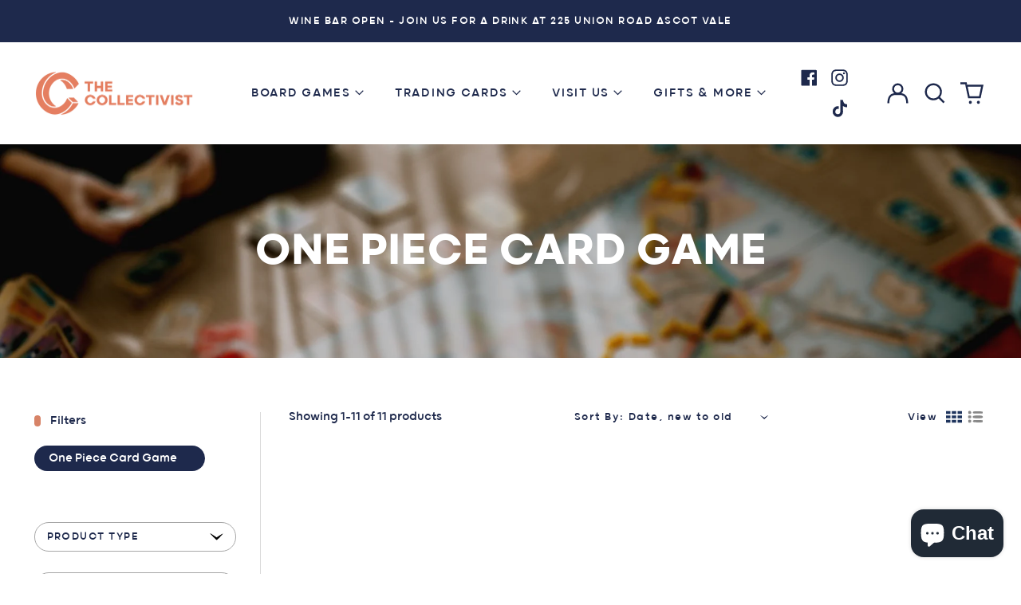

--- FILE ---
content_type: text/html; charset=utf-8
request_url: https://thecollectivist.store/collections/one-piece
body_size: 39163
content:
<!doctype html>
<html class="no-js supports-no-cookies" lang="en">
<head>
<style>
  html {
    scroll-behavior: smooth;
  }
</style>
<script>
 window.dataLayer = window.dataLayer || [];
 function gtag(){dataLayer.push(arguments);}
 gtag('js', new Date());
 gtag('config', 'Tag_ID');
</script>
  <meta charset="utf-8">
  <meta http-equiv="X-UA-Compatible" content="IE=edge">
  <meta name="viewport" content="width=device-width,initial-scale=1">
  <meta name="theme-color" content="#000000">
  <link rel="canonical" href="https://thecollectivist.store/collections/one-piece">
  
  
<link rel="shortcut icon" href="//thecollectivist.store/cdn/shop/files/TheCollectivistLogo3-04-04_32x32.png?v=1695345631" type="image/png"><title>One Piece Card Game
&ndash; The Collectivist</title><meta name="description" content="Explore the world of One Piece card game with the latest starter decks and booster boxes. Join the adventure of pirates and treasure in this exciting gaming experience!"><meta property="og:site_name" content="The Collectivist">
<meta property="og:url" content="https://thecollectivist.store/collections/one-piece">
<meta property="og:title" content="One Piece Card Game">
<meta property="og:type" content="product.group">
<meta property="og:description" content="Explore the world of One Piece card game with the latest starter decks and booster boxes. Join the adventure of pirates and treasure in this exciting gaming experience!"><meta property="og:image" content="http://thecollectivist.store/cdn/shop/files/TheCollectivist_Logo.png?v=1695345619">
  <meta property="og:image:secure_url" content="https://thecollectivist.store/cdn/shop/files/TheCollectivist_Logo.png?v=1695345619">
  <meta property="og:image:width" content="1200">
  <meta property="og:image:height" content="628">


<meta name="twitter:card" content="summary_large_image">
<meta name="twitter:title" content="One Piece Card Game">
<meta name="twitter:description" content="Explore the world of One Piece card game with the latest starter decks and booster boxes. Join the adventure of pirates and treasure in this exciting gaming experience!">
<style>
  

  

  
  

  
  

  
  
:root {
    --base-font-size: 106.25%;
    --base-line-height: 1.3;
    
    --color-primary-accent: rgb(215, 131, 103);
    --color-primary-text: rgb(30, 41, 76);
    --color-primary-text-rgb: 30, 41, 76;
    --color-primary-background: rgb(255, 255, 255);
    --color-primary-background-hex: #ffffff;
    --color-primary-meta: rgb(215, 131, 103);
    --color-primary-text--overlay: rgb(255, 255, 255);
    --color-primary-accent--overlay: rgb(0, 0, 0);
    --color-primary-text-placeholder: rgba(30, 41, 76, 0.1);
    --color-primary-background-0: rgba(255, 255, 255, 0);
    --color-primary-border: #101112;

    /*
    Secondary color scheme
    */
    --color-secondary-accent: rgb(215, 131, 103);
    --color-secondary-text: rgb(30, 41, 76);
    --color-secondary-background: rgb(242, 242, 242);
    --color-secondary-background-hex: #f2f2f2;
    --color-secondary-meta: rgb(255, 255, 255);
    --color-secondary-text--overlay: rgb(242, 242, 242);
    --color-secondary-accent--overlay: rgb(0, 0, 0);
    --color-secondary-text-placeholder: rgba(30, 41, 76, 0.1);
    --color-secondary-background-0: rgba(242, 242, 242, 0);
    --color-secondary-border: rgba(0,0,0,0);

    /*
    Tertiary color scheme
    */
    --color-tertiary-accent: rgb(215, 131, 103);
    --color-tertiary-text: rgb(255, 255, 255);
    --color-tertiary-background: rgb(30, 41, 76);
    --color-tertiary-background-hex: #1e294c;
    --color-tertiary-meta: rgb(255, 255, 255);
    --color-tertiary-text--overlay: rgb(30, 41, 76);
    --color-tertiary-accent--overlay: rgb(30, 41, 76);
    --color-tertiary-text-placeholder: rgba(255, 255, 255, 0.1);
    --color-tertiary-background-0: rgba(30, 41, 76, 0);
    --color-tertiary-border: #ffffff;

    /*
    Quaternary color scheme
    */
    --color-quaternary-accent: rgb(30, 41, 66);
    --color-quaternary-text: rgb(177, 50, 50);
    --color-quaternary-background: rgb(103, 215, 185);
    --color-quaternary-background-hex: #67d7b9;
    --color-quaternary-meta: rgb(255, 255, 255);
    --color-quaternary-text--overlay: rgb(103, 215, 185);
    --color-quaternary-accent--overlay: rgb(103, 215, 185);
    --color-quaternary-text-placeholder: rgba(177, 50, 50, 0.1);
    --color-quaternary-background-0: rgba(103, 215, 185, 0);
    --color-quaternary-border: #ffffff;

    --color-white-text: rgb(255, 255, 255);
    --color-black-text: rgb(0, 0, 0);
    --color-white-accent: rgb(255, 255, 255);
    --color-black-accent: rgb(0, 0, 0);
    --color-white-text--overlay: rgb(30, 41, 76);
    --color-black-text--overlay: rgb(255, 255, 255);


    --heading-font: Montserrat, sans-serif;
    --heading-font-weight: 400;
    --heading-font-style: normal;

    --body-font: Montserrat, sans-serif;
    --body-font-weight: 400;
    --body-font-style: normal;
    --body-font-bold-weight: bold;

    --secondary-font: Montserrat, sans-serif;
    --secondary-font-weight: 400;
    --secondary-font-style: normal;

    --heading-letterspacing: 0.1em;
    --heading-capitalize: ;
    --text-overlay-letterspacing: 0.1em;

    --navigation-font: ;
    --navigation-font-weight: ;
    --navigation-font-style: ;

    --navigation-capitalize: none;
    --navigation-letterspacing: 0.0em;

    --section-title-capitalize: none;
    --section-title-letterspacing: 0.0em;
    --section-title-align: center;

    --secondary-title-capitalize: uppercase;
    --secondary-letterspacing: 0.1em;

    --rte-font-size: 1.25rem;
    --product-grid-title-transformation: uppercase;
    --product-grid-title-font-weight: 700;

    /*
    SVG ico select
    */
    --icon-svg-select: url(//thecollectivist.store/cdn/shop/t/27/assets/ico-select.svg?v=165064643547744354671742611635);
    --icon-svg-select-primary: url(//thecollectivist.store/cdn/shop/t/27/assets/ico-select-primary.svg?v=125942705934209019101742611635);
    --icon-svg-select-secondary: url(//thecollectivist.store/cdn/shop/t/27/assets/ico-select-secondary.svg?v=125942705934209019101742611635);
    --icon-svg-select-tertiary: url(//thecollectivist.store/cdn/shop/t/27/assets/ico-select-tertiary.svg?v=41556472231368787881742611635);

    --border-width: 1px;
    --text-width: 1px;

    --button-baseline-adjust: 0.05rem;

    --header-height: 120px;
    --announcement-bar-height: 44px;
    --header-height-no-search: 120px;
    --payment-button-height: 60px;
  }

  [data-color-scheme="primary"] {
    --color-scheme-text: 30, 41, 76;
    --color-scheme-background: 255, 255, 255;
    --color-scheme-accent: 215, 131, 103;
    --color-scheme-meta: 215, 131, 103;
    --color-scheme-text--overlay: 255, 255, 255;
    --color-scheme-accent--overlay: 0, 0, 0;
    --color-scheme-border: 16, 17, 18;
    --payment-terms-background-color: #ffffff;
  }
  [data-color-scheme="secondary"] {
    --color-scheme-text: 30, 41, 76;
    --color-scheme-background: 242, 242, 242;
    --color-scheme-accent: 215, 131, 103;
    --color-scheme-meta: 255, 255, 255;
    --color-scheme-text--overlay: 242, 242, 242;
    --color-scheme-accent--overlay: 0, 0, 0;
    --color-scheme-border: 0, 0, 0;
    --payment-terms-background-color: #f2f2f2;
  }
  [data-color-scheme="tertiary"] {
    --color-scheme-text: 255, 255, 255;
    --color-scheme-background: 30, 41, 76;
    --color-scheme-accent: 215, 131, 103;
    --color-scheme-meta: 255, 255, 255;
    --color-scheme-text--overlay: 30, 41, 76;
    --color-scheme-accent--overlay: 30, 41, 76;
    --color-scheme-border: 255, 255, 255;
    --payment-terms-background-color: #1e294c;
  }
  [data-color-scheme="quaternary"] {
    --color-scheme-text: 177, 50, 50;
    --color-scheme-background: 103, 215, 185;
    --color-scheme-accent: 30, 41, 66;
    --color-scheme-meta: 255, 255, 255;
    --color-scheme-text--overlay: 103, 215, 185;
    --color-scheme-accent--overlay: 103, 215, 185;
    --color-scheme-border: 255, 255, 255;
    --payment-terms-background-color: #67d7b9;
  }

  [data-color-scheme="white"] {
    --color-scheme-text: 255, 255, 255;
    --color-scheme-text--overlay: 0, 0, 0;
  }

  [data-color-scheme="black"] {
    --color-scheme-text: 0, 0, 0;
    --color-scheme-text--overlay: 255, 255, 255;
  }

</style>
<meta property="og:site_name" content="The Collectivist">
<meta property="og:url" content="https://thecollectivist.store/collections/one-piece">
<meta property="og:title" content="One Piece Card Game">
<meta property="og:type" content="product.group">
<meta property="og:description" content="Explore the world of One Piece card game with the latest starter decks and booster boxes. Join the adventure of pirates and treasure in this exciting gaming experience!"><meta property="og:image" content="http://thecollectivist.store/cdn/shop/files/TheCollectivist_Logo.png?v=1695345619">
  <meta property="og:image:secure_url" content="https://thecollectivist.store/cdn/shop/files/TheCollectivist_Logo.png?v=1695345619">
  <meta property="og:image:width" content="1200">
  <meta property="og:image:height" content="628">


<meta name="twitter:card" content="summary_large_image">
<meta name="twitter:title" content="One Piece Card Game">
<meta name="twitter:description" content="Explore the world of One Piece card game with the latest starter decks and booster boxes. Join the adventure of pirates and treasure in this exciting gaming experience!">
<link href="//thecollectivist.store/cdn/shop/t/27/assets/custom-font.css?v=9771022791656814511742611635" rel="stylesheet" type="text/css" media="all" />
  <link href="//thecollectivist.store/cdn/shop/t/27/assets/custom.css?v=25375879176781220571742611635" rel="stylesheet" type="text/css" media="all" />

  
  <style>#MainContent{opacity:0;visibility:hidden}[x-cloak]{display:none!important}html.js [fade-in-sections] #MainContent [data-fade-in]{opacity:0;transform:translateY(50px);transition-duration:1s;transition-duration:.25s;transition-property:transform,opacity;transition-timing-function:cubic-bezier(.4,0,.2,1)}html.js [fade-in-sections] #MainContent [data-fade-in].in-view{opacity:1;transform:translateY(0)}html.js [fade-in-sections] #MainContent .shopify-section.will-mutate [data-fade-in].in-view{transition-duration:.25s}html{-webkit-text-size-adjust:100%;line-height:1.15;-moz-tab-size:4;-o-tab-size:4;tab-size:4}body{font-family:system-ui,-apple-system,Segoe UI,Roboto,Helvetica,Arial,sans-serif,Apple Color Emoji,Segoe UI Emoji;margin:0}hr{color:inherit;height:0}abbr[title]{-webkit-text-decoration:underline dotted;text-decoration:underline dotted}b,strong{font-weight:bolder}code,kbd,pre,samp{font-family:ui-monospace,SFMono-Regular,Consolas,Liberation Mono,Menlo,monospace;font-size:1em}small{font-size:80%}sub,sup{font-size:75%;line-height:0;position:relative;vertical-align:baseline}sub{bottom:-.25em}sup{top:-.5em}table{border-color:inherit;text-indent:0}button,input,optgroup,select,textarea{font-family:inherit;font-size:100%;line-height:1.15;margin:0}button,select{text-transform:none}[type=button],[type=reset],[type=submit],button{-webkit-appearance:button}::-moz-focus-inner{border-style:none;padding:0}:-moz-focusring{outline:1px dotted ButtonText}:-moz-ui-invalid{box-shadow:none}legend{padding:0}progress{vertical-align:baseline}::-webkit-inner-spin-button,::-webkit-outer-spin-button{height:auto}[type=search]{-webkit-appearance:textfield;outline-offset:-2px}::-webkit-search-decoration{-webkit-appearance:none}::-webkit-file-upload-button{-webkit-appearance:button;font:inherit}summary{display:list-item}blockquote,dd,dl,figure,h1,h2,h3,h4,h5,h6,hr,p,pre{margin:0}button{background-color:transparent;background-image:none}fieldset,ol,ul{margin:0;padding:0}ol,ul{list-style:none}html{font-family:ui-sans-serif,system-ui,-apple-system,BlinkMacSystemFont,Segoe UI,Roboto,Helvetica Neue,Arial,Noto Sans,sans-serif,Apple Color Emoji,Segoe UI Emoji,Segoe UI Symbol,Noto Color Emoji;line-height:1.5}body{font-family:inherit;line-height:inherit}*,:after,:before{border:0 solid;box-sizing:border-box}hr{border-top-width:1px}img{border-style:solid}textarea{resize:vertical}input::-moz-placeholder,textarea::-moz-placeholder{color:#9ca3af;opacity:1}input:-ms-input-placeholder,textarea:-ms-input-placeholder{color:#9ca3af;opacity:1}input::placeholder,textarea::placeholder{color:#9ca3af;opacity:1}[role=button],button{cursor:pointer}:-moz-focusring{outline:auto}table{border-collapse:collapse}h1,h2,h3,h4,h5,h6{font-size:inherit;font-weight:inherit}a{color:inherit;text-decoration:inherit}button,input,optgroup,select,textarea{color:inherit;line-height:inherit;padding:0}code,kbd,pre,samp{font-family:ui-monospace,SFMono-Regular,Menlo,Monaco,Consolas,Liberation Mono,Courier New,monospace}audio,canvas,embed,iframe,img,object,svg,video{display:block;vertical-align:middle}img,video{height:auto;max-width:100%}*,:after,:before{--tw-border-opacity:1;border-color:rgba(229,231,235,var(--tw-border-opacity))}.container{width:100%}@media (min-width:40em){.container{max-width:40em}}@media (min-width:48em){.container{max-width:48em}}@media (min-width:64em){.container{max-width:64em}}@media (min-width:80em){.container{max-width:80em}}.fixed{position:fixed}.absolute{position:absolute}.relative{position:relative}.top-0{top:0}.top-1\/2{top:50%}.right-0{right:0}.bottom-0{bottom:0}.bottom-4{bottom:1rem}.bottom-border-width{bottom:var(--border-width)}.left-0{left:0}.z-10{z-index:10}.z-20{z-index:20}.z-50{z-index:50}.z-60{z-index:70}.z-99{z-index:99}.z-100{z-index:100}.-m-1{margin:-.25rem}.mx-auto{margin-left:auto;margin-right:auto}.-mx-4{margin-left:-1rem;margin-right:-1rem}.mt-1{margin-top:.25rem}.mt-4{margin-top:1rem}.-mt-2{margin-top:-.5rem}.mr-1{margin-right:.25rem}.mr-4{margin-right:1rem}.mr-10{margin-right:2.5rem}.mb-4{margin-bottom:1rem}.ml-4{margin-left:1rem}.ml-8{margin-left:2rem}.block{display:block}.inline-block{display:inline-block}.flex{display:flex}.grid{display:grid}.hidden{display:none}.h-5{height:1.25rem}.h-6{height:1.5rem}.h-7{height:1.75rem}.h-32{height:8rem}.h-header-no-search{height:var(--header-height-no-search)}.max-h-screen-header{max-height:calc(100vh - var(--header-height, 0px))}.w-0{width:0}.w-3{width:.75rem}.w-5{width:1.25rem}.w-6{width:1.5rem}.w-7{width:1.75rem}.w-1\/3{width:33.333333%}.w-full{width:100%}.flex-grow-0{flex-grow:0}.flex-grow{flex-grow:1}.origin-center{transform-origin:center}.transform{--tw-translate-x:0;--tw-translate-y:0;--tw-rotate:0;--tw-skew-x:0;--tw-skew-y:0;--tw-scale-x:1;--tw-scale-y:1;transform:translateX(var(--tw-translate-x)) translateY(var(--tw-translate-y)) rotate(var(--tw-rotate)) skewX(var(--tw-skew-x)) skewY(var(--tw-skew-y)) scaleX(var(--tw-scale-x)) scaleY(var(--tw-scale-y))}.translate-x-1\/4{--tw-translate-x:25%}.translate-y-0{--tw-translate-y:0px}.translate-y-1\/4{--tw-translate-y:25%}.translate-y-full{--tw-translate-y:100%}.-translate-y-1\/2{--tw-translate-y:-50%}.-translate-y-1\/4{--tw-translate-y:-25%}.-translate-y-full{--tw-translate-y:-100%}.translate-y-search-results{--tw-translate-y:calc(100% - var(--border-width))}.rotate-180{--tw-rotate:180deg}.grid-flow-row-dense{grid-auto-flow:row dense}.flex-wrap{flex-wrap:wrap}.items-center{align-items:center}.justify-start{justify-content:flex-start}.justify-end{justify-content:flex-end}.justify-center{justify-content:center}.justify-between{justify-content:space-between}.overflow-hidden{overflow:hidden}.overflow-y-auto{overflow-y:auto}.rounded-full{border-radius:9999px}.border{border-width:1px}.border-b-theme-width{border-bottom-width:var(--border-width)}.border-transparent{border-color:transparent}.border-scheme-text{--tw-border-opacity:1;border-color:rgba(var(--color-scheme-text),var(--tw-border-opacity))}.border-scheme-border{--tw-border-opacity:1;border-color:rgba(var(--color-scheme-border),var(--tw-border-opacity))}.bg-scheme-text{--tw-bg-opacity:1;background-color:rgba(var(--color-scheme-text),var(--tw-bg-opacity))}.bg-scheme-background{--tw-bg-opacity:1;background-color:rgba(var(--color-scheme-background),var(--tw-bg-opacity))}.bg-gradient-to-b{background-image:linear-gradient(to bottom,var(--tw-gradient-stops))}.from-black{--tw-gradient-from:#000;--tw-gradient-stops:var(--tw-gradient-from),var(--tw-gradient-to,transparent)}.from-white{--tw-gradient-from:#fff;--tw-gradient-stops:var(--tw-gradient-from),var(--tw-gradient-to,hsla(0,0%,100%,0))}.to-transparent{--tw-gradient-to:transparent}.fill-current{fill:currentColor}.p-1{padding:.25rem}.px-4{padding-left:1rem;padding-right:1rem}.py-1{padding-bottom:.25rem;padding-top:.25rem}.py-2{padding-bottom:.5rem;padding-top:.5rem}.py-4{padding-bottom:1rem;padding-top:1rem}.pt-2{padding-top:.5rem}.pr-1{padding-right:.25rem}.pb-4{padding-bottom:1rem}.pl-9{padding-left:2.25rem}.text-left{text-align:left}.text-center{text-align:center}.text-right{text-align:right}.align-middle{vertical-align:middle}.text-xs{font-size:.64rem}.text-sm,.text-xs{line-height:var(--base-line-height)}.text-sm{font-size:.875rem}.text-base{font-size:1rem}.text-base,.text-xl{line-height:var(--base-line-height)}.text-xl{font-size:1.563rem}.font-bold{font-weight:700}.italic{font-style:italic}.oldstyle-nums{--tw-ordinal:var(--tw-empty,/*!*/ /*!*/);--tw-slashed-zero:var(--tw-empty,/*!*/ /*!*/);--tw-numeric-figure:var(--tw-empty,/*!*/ /*!*/);--tw-numeric-spacing:var(--tw-empty,/*!*/ /*!*/);--tw-numeric-fraction:var(--tw-empty,/*!*/ /*!*/);--tw-numeric-figure:oldstyle-nums;font-variant-numeric:var(--tw-ordinal) var(--tw-slashed-zero) var(--tw-numeric-figure) var(--tw-numeric-spacing) var(--tw-numeric-fraction)}.leading-zero{line-height:0}.text-scheme-text{--tw-text-opacity:1;color:rgba(var(--color-scheme-text),var(--tw-text-opacity))}.text-scheme-text-overlay{--tw-text-opacity:1;color:rgba(var(--color-scheme-text--overlay),var(--tw-text-opacity))}.hover\:text-scheme-accent:hover{--tw-text-opacity:1;color:rgba(var(--color-scheme-accent),var(--tw-text-opacity))}.placeholder-current::-moz-placeholder{color:currentColor}.placeholder-current:-ms-input-placeholder{color:currentColor}.placeholder-current::placeholder{color:currentColor}.opacity-0{opacity:0}.opacity-100{opacity:1}*,:after,:before{--tw-shadow:0 0 #0000;--tw-ring-inset:var(--tw-empty,/*!*/ /*!*/);--tw-ring-offset-width:0px;--tw-ring-offset-color:#fff;--tw-ring-color:rgba(59,130,246,0.5);--tw-ring-offset-shadow:0 0 #0000;--tw-ring-shadow:0 0 #0000}.transition{transition-duration:.15s;transition-property:background-color,border-color,color,fill,stroke,opacity,box-shadow,transform,filter,-webkit-backdrop-filter;transition-property:background-color,border-color,color,fill,stroke,opacity,box-shadow,transform,filter,backdrop-filter;transition-property:background-color,border-color,color,fill,stroke,opacity,box-shadow,transform,filter,backdrop-filter,-webkit-backdrop-filter;transition-timing-function:cubic-bezier(.4,0,.2,1)}.transition-opacity{transition-duration:.15s;transition-property:opacity;transition-timing-function:cubic-bezier(.4,0,.2,1)}.transition-transform{transition-duration:.15s;transition-property:transform;transition-timing-function:cubic-bezier(.4,0,.2,1)}.duration-200{transition-duration:.2s}html{scroll-padding-top:2.5rem}body{display:flex;flex-direction:column;min-height:100vh}body,html{background-color:var(--color-primary-background);color:var(--color-primary-text)}html{font-size:var(--base-font-size);line-height:var(--base-line-height)}.font-heading{font-family:var(--heading-font);font-style:var(--heading-font-style);font-weight:var(--heading-font-weight);letter-spacing:var(--heading-letterspacing);text-transform:var(--heading-capitalize)}.font-body{font-family:var(--body-font);font-style:var(--body-font-style);font-weight:var(--body-font-weight);text-transform:var(--body-font-style)}.font-secondary{font-family:var(--secondary-font);font-style:var(--secondary-font-style);font-weight:var(--secondary-font-weight);letter-spacing:var(--secondary-letterspacing);text-transform:var(--secondary-title-capitalize)}.responsive-image-wrapper:before{content:"";display:block}.responsive-image{opacity:0}.responsive-image.lazyloaded{opacity:1}.responsive-image-placeholder{opacity:.05}.responsive-image.lazyloaded+.responsive-image-placeholder{opacity:0}[data-color-scheme=primary] .responsive-image-placeholder{background-color:var(--color-primary-text)}[data-color-scheme=secondary] .responsive-image-placeholder{background-color:var(--color-secondary-text)}[data-color-scheme=tertiary] .responsive-image-placeholder{background-color:var(--color-tertiary-text)}.no-js .responsive-image-placeholder{display:none}.visually-hidden{clip:rect(0 0 0 0);border:0;height:1px;margin:-1px;overflow:hidden;padding:0;position:absolute!important;width:1px}svg{height:100%;width:100%}.no-js:not(html),[hidden],[x-cloak]{display:none}.no-js .no-js:not(html){display:block}.supports-no-cookies:not(html),[hidden],html.no-js .js-enabled{display:none}.supports-no-cookies .supports-no-cookies:not(html){display:block}.skip-link{background-color:var(--color-primary-text);color:var(--color-primary-background);left:0;opacity:0;padding:1rem;pointer-events:none;position:absolute;top:0;z-index:50}.skip-link:focus{opacity:1;pointer-events:auto}.btn-solid-primary-text,.payment-buttons-primary-text .shopify-payment-button .shopify-payment-button__button,.payment-buttons-primary-text .shopify-payment-button .shopify-payment-button__button--unbranded{background:var(--color-primary-text);color:var(--color-primary-text--overlay)}.btn-solid-primary-text:focus,.btn-solid-primary-text:hover,.payment-buttons-primary-text .shopify-payment-button .shopify-payment-button__button--unbranded:focus,.payment-buttons-primary-text .shopify-payment-button .shopify-payment-button__button--unbranded:hover,.payment-buttons-primary-text .shopify-payment-button .shopify-payment-button__button:focus,.payment-buttons-primary-text .shopify-payment-button .shopify-payment-button__button:hover{background:var(--color-primary-accent);border-color:var(--color-primary-accent);color:var(--color-primary-accent--overlay)}.btn-outline-primary-text{border-color:var(--color-primary-text);color:var(--color-primary-text)}.btn-outline-primary-text:focus,.btn-outline-primary-text:hover{border-color:var(--color-primary-accent);color:var(--color-primary-accent)}.btn-primary-accent-full,.btn-solid-primary-accent,.payment-buttons-primary-accent .shopify-payment-button .shopify-payment-button__button,.payment-buttons-primary-accent .shopify-payment-button .shopify-payment-button__button--unbranded{background:var(--color-primary-accent);border-color:var(--color-primary-accent);color:var(--color-primary-accent--overlay)}.btn-primary-accent-full:focus,.btn-primary-accent-full:hover,.btn-solid-primary-accent:focus,.btn-solid-primary-accent:hover,.payment-buttons-primary-accent .shopify-payment-button .shopify-payment-button__button--unbranded:focus,.payment-buttons-primary-accent .shopify-payment-button .shopify-payment-button__button--unbranded:hover,.payment-buttons-primary-accent .shopify-payment-button .shopify-payment-button__button:focus,.payment-buttons-primary-accent .shopify-payment-button .shopify-payment-button__button:hover{background:var(--color-primary-text);border-color:var(--color-primary-text);color:var(--color-primary-text--overlay)}.btn-outline-primary-accent{border-color:var(--color-primary-accent);color:var(--color-primary-accent)}.btn-outline-primary-accent:focus,.btn-outline-primary-accent:hover{border-color:var(--color-primary-text);color:var(--color-primary-text)}.btn-solid-secondary-text,.payment-buttons-secondary-text .shopify-payment-button .shopify-payment-button__button,.payment-buttons-secondary-text .shopify-payment-button .shopify-payment-button__button--unbranded{background:var(--color-secondary-text);color:var(--color-secondary-text--overlay)}.btn-solid-secondary-text:focus,.btn-solid-secondary-text:hover,.payment-buttons-secondary-text .shopify-payment-button .shopify-payment-button__button--unbranded:focus,.payment-buttons-secondary-text .shopify-payment-button .shopify-payment-button__button--unbranded:hover,.payment-buttons-secondary-text .shopify-payment-button .shopify-payment-button__button:focus,.payment-buttons-secondary-text .shopify-payment-button .shopify-payment-button__button:hover{background:var(--color-secondary-accent);border-color:var(--color-secondary-accent);color:var(--color-secondary-accent--overlay)}.btn-outline-secondary-text{border-color:var(--color-secondary-text);color:var(--color-secondary-text)}.btn-outline-secondary-text:focus,.btn-outline-secondary-text:hover{border-color:var(--color-secondary-accent);color:var(--color-secondary-accent)}.btn-secondary-accent-full,.btn-solid-secondary-accent,.payment-buttons-secondary-accent .shopify-payment-button .shopify-payment-button__button,.payment-buttons-secondary-accent .shopify-payment-button .shopify-payment-button__button--unbranded{background:var(--color-secondary-accent);border-color:var(--color-secondary-accent);color:var(--color-secondary-accent--overlay)}.btn-secondary-accent-full:focus,.btn-secondary-accent-full:hover,.btn-solid-secondary-accent:focus,.btn-solid-secondary-accent:hover,.payment-buttons-secondary-accent .shopify-payment-button .shopify-payment-button__button--unbranded:focus,.payment-buttons-secondary-accent .shopify-payment-button .shopify-payment-button__button--unbranded:hover,.payment-buttons-secondary-accent .shopify-payment-button .shopify-payment-button__button:focus,.payment-buttons-secondary-accent .shopify-payment-button .shopify-payment-button__button:hover{background:var(--color-secondary-text);border-color:var(--color-secondary-text);color:var(--color-secondary-text--overlay)}.btn-outline-secondary-accent{border-color:var(--color-secondary-accent);color:var(--color-secondary-accent)}.btn-outline-secondary-accent:focus,.btn-outline-secondary-accent:hover{border-color:var(--color-secondary-text);color:var(--color-secondary-text)}.btn-solid-tertiary-text,.payment-buttons-tertiary-text .shopify-payment-button .shopify-payment-button__button,.payment-buttons-tertiary-text .shopify-payment-button .shopify-payment-button__button--unbranded{background:var(--color-tertiary-text);color:var(--color-tertiary-text--overlay)}.btn-solid-tertiary-text:focus,.btn-solid-tertiary-text:hover,.payment-buttons-tertiary-text .shopify-payment-button .shopify-payment-button__button--unbranded:focus,.payment-buttons-tertiary-text .shopify-payment-button .shopify-payment-button__button--unbranded:hover,.payment-buttons-tertiary-text .shopify-payment-button .shopify-payment-button__button:focus,.payment-buttons-tertiary-text .shopify-payment-button .shopify-payment-button__button:hover{background:var(--color-tertiary-accent);border-color:var(--color-tertiary-accent);color:var(--color-tertiary-accent--overlay)}.btn-outline-tertiary-text{border-color:var(--color-tertiary-text);color:var(--color-tertiary-text)}.btn-outline-tertiary-text:focus,.btn-outline-tertiary-text:hover{border-color:var(--color-tertiary-accent);color:var(--color-tertiary-accent)}.btn-solid-tertiary-accent,.btn-tertiary-accent-full,.payment-buttons-tertiary-accent .shopify-payment-button .shopify-payment-button__button,.payment-buttons-tertiary-accent .shopify-payment-button .shopify-payment-button__button--unbranded{background:var(--color-tertiary-accent);border-color:var(--color-tertiary-accent);color:var(--color-tertiary-accent--overlay)}.btn-solid-tertiary-accent:focus,.btn-solid-tertiary-accent:hover,.btn-tertiary-accent-full:focus,.btn-tertiary-accent-full:hover,.payment-buttons-tertiary-accent .shopify-payment-button .shopify-payment-button__button--unbranded:focus,.payment-buttons-tertiary-accent .shopify-payment-button .shopify-payment-button__button--unbranded:hover,.payment-buttons-tertiary-accent .shopify-payment-button .shopify-payment-button__button:focus,.payment-buttons-tertiary-accent .shopify-payment-button .shopify-payment-button__button:hover{background:var(--color-tertiary-text);border-color:var(--color-tertiary-text);color:var(--color-tertiary-text--overlay)}.btn-outline-tertiary-accent{border-color:var(--color-tertiary-accent);color:var(--color-tertiary-accent)}.btn-outline-tertiary-accent:focus,.btn-outline-tertiary-accent:hover{border-color:var(--color-tertiary-text);color:var(--color-tertiary-text)}.btn-solid-white-accent,.btn-solid-white-text{background:var(--color-white-text);border-color:var(--color-white-text);color:var(--color-white-text--overlay)}.btn-solid-white-accent:focus,.btn-solid-white-accent:hover,.btn-solid-white-text:focus,.btn-solid-white-text:hover{background:var(--color-primary-accent);border-color:var(--color-primary-accent);color:var(--color-primary-accent--overlay)}.btn-solid-black-accent,.btn-solid-black-text{background:var(--color-black-text);border-color:var(--color-black-text);color:var(--color-black-text--overlay)}.btn-solid-black-accent:focus,.btn-solid-black-accent:hover,.btn-solid-black-text:focus,.btn-solid-black-text:hover{background:var(--color-primary-accent);border-color:var(--color-primary-accent);color:var(--color-primary-accent--overlay)}.button span,.button svg,button span,button svg{pointer-events:none}input{background-color:var(--color-primary-background)}select{-webkit-appearance:none;-moz-appearance:none;appearance:none;background-color:transparent;background-image:var(--icon-svg-select);background-position:100%;background-repeat:no-repeat;background-size:1rem 1rem;border-color:var(--color-primary-border);border-width:0;border-bottom-width:var(--text-width);display:block;padding-bottom:.75rem;padding-top:.75rem;width:100%}.section-y-padding{padding-bottom:2rem;padding-top:2rem}@media (min-width:64em){.section-y-padding{padding-bottom:4rem;padding-top:4rem}}.section-x-padding{padding-left:1.25rem;padding-right:1.25rem}@media (min-width:64em){.section-x-padding{padding-left:2.5rem;padding-right:2.5rem}}.background-video-wrapper--full-screen{padding-bottom:calc(100vh - var(--header-height, 0px))}@media (min-width:1024px){.lg\:background-video-wrapper--full-screen{padding-bottom:calc(100vh - var(--header-height, 0px))}}.background-video-wrapper--full-screen.hero-video{padding-bottom:calc(100vh - var(--announcement-bar-height, 0px))}@media (min-width:1024px){.lg\:background-video-wrapper--full-screen.hero-video{padding-bottom:calc(100vh - var(--announcement-bar-height, 0px))}}#MainContent .shopify-section:first-of-type .section-with-no-padding .h-screen-header,#MainContent .shopify-section:first-of-type .section-with-no-top-padding .h-screen-header{height:calc(100vh - var(--header-height, 0px))}@media (max-width:1023px){#MainContent .shopify-section:first-of-type .section-with-no-padding .background-video-wrapper--full-screen,#MainContent .shopify-section:first-of-type .section-with-no-top-padding .background-video-wrapper--full-screen{padding-bottom:calc(100vh - var(--header-height, 0px))}}@media (min-width:1024px){#MainContent .shopify-section:first-of-type .section-with-no-padding .lg\:background-video-wrapper--full-screen,#MainContent .shopify-section:first-of-type .section-with-no-top-padding .lg\:background-video-wrapper--full-screen{padding-bottom:calc(100vh - var(--header-height, 0px))}}#MainContent .shopify-section:last-of-type .section-with-no-bottom-padding,#MainContent .shopify-section:last-of-type .section-with-no-padding{margin-bottom:calc(var(--border-width)*-1)}@media (max-width:1023px){#MainContent .shopify-section:first-of-type .section-with-no-padding-mobile{margin-top:calc(var(--border-width)*-1)}}@media (min-width:40em){.sm\:oldstyle-nums{--tw-ordinal:var(--tw-empty,/*!*/ /*!*/);--tw-slashed-zero:var(--tw-empty,/*!*/ /*!*/);--tw-numeric-figure:var(--tw-empty,/*!*/ /*!*/);--tw-numeric-spacing:var(--tw-empty,/*!*/ /*!*/);--tw-numeric-fraction:var(--tw-empty,/*!*/ /*!*/);--tw-numeric-figure:oldstyle-nums;font-variant-numeric:var(--tw-ordinal) var(--tw-slashed-zero) var(--tw-numeric-figure) var(--tw-numeric-spacing) var(--tw-numeric-fraction)}}@media (min-width:48em){.md\:oldstyle-nums{--tw-ordinal:var(--tw-empty,/*!*/ /*!*/);--tw-slashed-zero:var(--tw-empty,/*!*/ /*!*/);--tw-numeric-figure:var(--tw-empty,/*!*/ /*!*/);--tw-numeric-spacing:var(--tw-empty,/*!*/ /*!*/);--tw-numeric-fraction:var(--tw-empty,/*!*/ /*!*/);--tw-numeric-figure:oldstyle-nums;font-variant-numeric:var(--tw-ordinal) var(--tw-slashed-zero) var(--tw-numeric-figure) var(--tw-numeric-spacing) var(--tw-numeric-fraction)}}@media (min-width:64em){.lg\:col-span-2{grid-column:span 2/span 2}.lg\:col-end-11{grid-column-end:11}.lg\:col-end-13{grid-column-end:13}.lg\:mr-2{margin-right:.5rem}.lg\:mr-8{margin-right:2rem}.lg\:block{display:block}.lg\:inline-block{display:inline-block}.lg\:hidden{display:none}.lg\:w-auto{width:auto}.lg\:w-2\/3{width:66.666667%}.lg\:w-3\/4{width:75%}.lg\:flex-grow-0{flex-grow:0}.lg\:flex-grow{flex-grow:1}.lg\:grid-cols-12{grid-template-columns:repeat(12,minmax(0,1fr))}.lg\:gap-10{gap:2.5rem}.lg\:py-4{padding-bottom:1rem;padding-top:1rem}.lg\:py-8{padding-top:2rem}.lg\:pb-8,.lg\:py-8{padding-bottom:2rem}.lg\:text-3xl{font-size:2.441rem;line-height:calc(var(--base-line-height)*.9)}.lg\:oldstyle-nums{--tw-ordinal:var(--tw-empty,/*!*/ /*!*/);--tw-slashed-zero:var(--tw-empty,/*!*/ /*!*/);--tw-numeric-figure:var(--tw-empty,/*!*/ /*!*/);--tw-numeric-spacing:var(--tw-empty,/*!*/ /*!*/);--tw-numeric-fraction:var(--tw-empty,/*!*/ /*!*/);--tw-numeric-figure:oldstyle-nums;font-variant-numeric:var(--tw-ordinal) var(--tw-slashed-zero) var(--tw-numeric-figure) var(--tw-numeric-spacing) var(--tw-numeric-fraction)}}@media (min-width:80em){.xl\:oldstyle-nums{--tw-ordinal:var(--tw-empty,/*!*/ /*!*/);--tw-slashed-zero:var(--tw-empty,/*!*/ /*!*/);--tw-numeric-figure:var(--tw-empty,/*!*/ /*!*/);--tw-numeric-spacing:var(--tw-empty,/*!*/ /*!*/);--tw-numeric-fraction:var(--tw-empty,/*!*/ /*!*/);--tw-numeric-figure:oldstyle-nums;font-variant-numeric:var(--tw-ordinal) var(--tw-slashed-zero) var(--tw-numeric-figure) var(--tw-numeric-spacing) var(--tw-numeric-fraction)}}
</style>
  

<script>
function onLoadStylesheet() {
          var url = "//thecollectivist.store/cdn/shop/t/27/assets/theme.min.css?v=129693771008798398181742611635";
          var link = document.querySelector('link[href="' + url + '"]');
          link.loaded = true;
          link.dispatchEvent(new CustomEvent('stylesLoaded'));
        }
        window.theme_stylesheet = '//thecollectivist.store/cdn/shop/t/27/assets/theme.min.css?v=129693771008798398181742611635';
</script>
<link rel="stylesheet" href="//thecollectivist.store/cdn/shop/t/27/assets/theme.min.css?v=129693771008798398181742611635" media="print" onload="this.media='all';onLoadStylesheet();">
<noscript><link rel="stylesheet" href="//thecollectivist.store/cdn/shop/t/27/assets/theme.min.css?v=129693771008798398181742611635"></noscript>

  

  


  <script type="text/javascript">
    document.documentElement.className = document.documentElement.className.replace('no-js', 'js');

    window.theme = {
      strings: {
        addToCart: "Add to Cart",
        soldOut: "Sold Out",
        unavailable: "Unavailable",
        onlineEvent: "Online event",
        addressNoResults: "No results for that address",
        addressQueryLimit: "You have exceeded the Google API usage limit. Consider upgrading to a \u003ca href=\"https:\/\/developers.google.com\/maps\/premium\/usage-limits\"\u003ePremium Plan\u003c\/a\u003e.",
        addressError: "Error looking up that address",
        authError: "There was a problem authenticating your Google Maps account.",
      },
      moneyFormat: "${{amount}}",
      locale: "en",
    };

    
  </script>

  <style>
    @font-face {
  font-family: Montserrat;
  font-weight: 400;
  font-style: normal;
  font-display: swap;
  src: url("//thecollectivist.store/cdn/fonts/montserrat/montserrat_n4.81949fa0ac9fd2021e16436151e8eaa539321637.woff2") format("woff2"),
       url("//thecollectivist.store/cdn/fonts/montserrat/montserrat_n4.a6c632ca7b62da89c3594789ba828388aac693fe.woff") format("woff");
}

    @font-face {
  font-family: Montserrat;
  font-weight: 400;
  font-style: normal;
  font-display: swap;
  src: url("//thecollectivist.store/cdn/fonts/montserrat/montserrat_n4.81949fa0ac9fd2021e16436151e8eaa539321637.woff2") format("woff2"),
       url("//thecollectivist.store/cdn/fonts/montserrat/montserrat_n4.a6c632ca7b62da89c3594789ba828388aac693fe.woff") format("woff");
}

    @font-face {
  font-family: Montserrat;
  font-weight: 400;
  font-style: normal;
  font-display: swap;
  src: url("//thecollectivist.store/cdn/fonts/montserrat/montserrat_n4.81949fa0ac9fd2021e16436151e8eaa539321637.woff2") format("woff2"),
       url("//thecollectivist.store/cdn/fonts/montserrat/montserrat_n4.a6c632ca7b62da89c3594789ba828388aac693fe.woff") format("woff");
}

    @font-face {
  font-family: Montserrat;
  font-weight: 700;
  font-style: normal;
  font-display: swap;
  src: url("//thecollectivist.store/cdn/fonts/montserrat/montserrat_n7.3c434e22befd5c18a6b4afadb1e3d77c128c7939.woff2") format("woff2"),
       url("//thecollectivist.store/cdn/fonts/montserrat/montserrat_n7.5d9fa6e2cae713c8fb539a9876489d86207fe957.woff") format("woff");
}

    @font-face {
  font-family: Montserrat;
  font-weight: 700;
  font-style: normal;
  font-display: swap;
  src: url("//thecollectivist.store/cdn/fonts/montserrat/montserrat_n7.3c434e22befd5c18a6b4afadb1e3d77c128c7939.woff2") format("woff2"),
       url("//thecollectivist.store/cdn/fonts/montserrat/montserrat_n7.5d9fa6e2cae713c8fb539a9876489d86207fe957.woff") format("woff");
}

    @font-face {
  font-family: Montserrat;
  font-weight: 400;
  font-style: italic;
  font-display: swap;
  src: url("//thecollectivist.store/cdn/fonts/montserrat/montserrat_i4.5a4ea298b4789e064f62a29aafc18d41f09ae59b.woff2") format("woff2"),
       url("//thecollectivist.store/cdn/fonts/montserrat/montserrat_i4.072b5869c5e0ed5b9d2021e4c2af132e16681ad2.woff") format("woff");
}

    @font-face {
  font-family: Montserrat;
  font-weight: 700;
  font-style: italic;
  font-display: swap;
  src: url("//thecollectivist.store/cdn/fonts/montserrat/montserrat_i7.a0d4a463df4f146567d871890ffb3c80408e7732.woff2") format("woff2"),
       url("//thecollectivist.store/cdn/fonts/montserrat/montserrat_i7.f6ec9f2a0681acc6f8152c40921d2a4d2e1a2c78.woff") format("woff");
}

  </style>
  <script>
    function defineGlobalOnce(name, value) {
      if (!window[name]) {
        window[name] = value;
      }
    }
  </script>
  

  

  <script>window.performance && window.performance.mark && window.performance.mark('shopify.content_for_header.start');</script><meta name="google-site-verification" content="m5oCdyB3kXRDe47lm8gtS_tIep1Lj3ovx2wBzekqRSo">
<meta name="facebook-domain-verification" content="0ej5dcuxtq6jiujtx2be464f2vt6eb">
<meta id="shopify-digital-wallet" name="shopify-digital-wallet" content="/65439596757/digital_wallets/dialog">
<meta name="shopify-checkout-api-token" content="afcae52956f230354ab5c5c58cca6bae">
<meta id="in-context-paypal-metadata" data-shop-id="65439596757" data-venmo-supported="false" data-environment="production" data-locale="en_US" data-paypal-v4="true" data-currency="AUD">
<link rel="alternate" type="application/atom+xml" title="Feed" href="/collections/one-piece.atom" />
<link rel="alternate" type="application/json+oembed" href="https://thecollectivist.store/collections/one-piece.oembed">
<script async="async" src="/checkouts/internal/preloads.js?locale=en-AU"></script>
<link rel="preconnect" href="https://shop.app" crossorigin="anonymous">
<script async="async" src="https://shop.app/checkouts/internal/preloads.js?locale=en-AU&shop_id=65439596757" crossorigin="anonymous"></script>
<script id="apple-pay-shop-capabilities" type="application/json">{"shopId":65439596757,"countryCode":"AU","currencyCode":"AUD","merchantCapabilities":["supports3DS"],"merchantId":"gid:\/\/shopify\/Shop\/65439596757","merchantName":"The Collectivist","requiredBillingContactFields":["postalAddress","email","phone"],"requiredShippingContactFields":["postalAddress","email","phone"],"shippingType":"shipping","supportedNetworks":["visa","masterCard","amex","jcb"],"total":{"type":"pending","label":"The Collectivist","amount":"1.00"},"shopifyPaymentsEnabled":true,"supportsSubscriptions":true}</script>
<script id="shopify-features" type="application/json">{"accessToken":"afcae52956f230354ab5c5c58cca6bae","betas":["rich-media-storefront-analytics"],"domain":"thecollectivist.store","predictiveSearch":true,"shopId":65439596757,"locale":"en"}</script>
<script>var Shopify = Shopify || {};
Shopify.shop = "the-collectivist.myshopify.com";
Shopify.locale = "en";
Shopify.currency = {"active":"AUD","rate":"1.0"};
Shopify.country = "AU";
Shopify.theme = {"name":"Theme March 2025","id":147902431445,"schema_name":"Label","schema_version":"3.3.2","theme_store_id":773,"role":"main"};
Shopify.theme.handle = "null";
Shopify.theme.style = {"id":null,"handle":null};
Shopify.cdnHost = "thecollectivist.store/cdn";
Shopify.routes = Shopify.routes || {};
Shopify.routes.root = "/";</script>
<script type="module">!function(o){(o.Shopify=o.Shopify||{}).modules=!0}(window);</script>
<script>!function(o){function n(){var o=[];function n(){o.push(Array.prototype.slice.apply(arguments))}return n.q=o,n}var t=o.Shopify=o.Shopify||{};t.loadFeatures=n(),t.autoloadFeatures=n()}(window);</script>
<script>
  window.ShopifyPay = window.ShopifyPay || {};
  window.ShopifyPay.apiHost = "shop.app\/pay";
  window.ShopifyPay.redirectState = null;
</script>
<script id="shop-js-analytics" type="application/json">{"pageType":"collection"}</script>
<script defer="defer" async type="module" src="//thecollectivist.store/cdn/shopifycloud/shop-js/modules/v2/client.init-shop-cart-sync_BT-GjEfc.en.esm.js"></script>
<script defer="defer" async type="module" src="//thecollectivist.store/cdn/shopifycloud/shop-js/modules/v2/chunk.common_D58fp_Oc.esm.js"></script>
<script defer="defer" async type="module" src="//thecollectivist.store/cdn/shopifycloud/shop-js/modules/v2/chunk.modal_xMitdFEc.esm.js"></script>
<script type="module">
  await import("//thecollectivist.store/cdn/shopifycloud/shop-js/modules/v2/client.init-shop-cart-sync_BT-GjEfc.en.esm.js");
await import("//thecollectivist.store/cdn/shopifycloud/shop-js/modules/v2/chunk.common_D58fp_Oc.esm.js");
await import("//thecollectivist.store/cdn/shopifycloud/shop-js/modules/v2/chunk.modal_xMitdFEc.esm.js");

  window.Shopify.SignInWithShop?.initShopCartSync?.({"fedCMEnabled":true,"windoidEnabled":true});

</script>
<script>
  window.Shopify = window.Shopify || {};
  if (!window.Shopify.featureAssets) window.Shopify.featureAssets = {};
  window.Shopify.featureAssets['shop-js'] = {"shop-cart-sync":["modules/v2/client.shop-cart-sync_DZOKe7Ll.en.esm.js","modules/v2/chunk.common_D58fp_Oc.esm.js","modules/v2/chunk.modal_xMitdFEc.esm.js"],"init-fed-cm":["modules/v2/client.init-fed-cm_B6oLuCjv.en.esm.js","modules/v2/chunk.common_D58fp_Oc.esm.js","modules/v2/chunk.modal_xMitdFEc.esm.js"],"shop-cash-offers":["modules/v2/client.shop-cash-offers_D2sdYoxE.en.esm.js","modules/v2/chunk.common_D58fp_Oc.esm.js","modules/v2/chunk.modal_xMitdFEc.esm.js"],"shop-login-button":["modules/v2/client.shop-login-button_QeVjl5Y3.en.esm.js","modules/v2/chunk.common_D58fp_Oc.esm.js","modules/v2/chunk.modal_xMitdFEc.esm.js"],"pay-button":["modules/v2/client.pay-button_DXTOsIq6.en.esm.js","modules/v2/chunk.common_D58fp_Oc.esm.js","modules/v2/chunk.modal_xMitdFEc.esm.js"],"shop-button":["modules/v2/client.shop-button_DQZHx9pm.en.esm.js","modules/v2/chunk.common_D58fp_Oc.esm.js","modules/v2/chunk.modal_xMitdFEc.esm.js"],"avatar":["modules/v2/client.avatar_BTnouDA3.en.esm.js"],"init-windoid":["modules/v2/client.init-windoid_CR1B-cfM.en.esm.js","modules/v2/chunk.common_D58fp_Oc.esm.js","modules/v2/chunk.modal_xMitdFEc.esm.js"],"init-shop-for-new-customer-accounts":["modules/v2/client.init-shop-for-new-customer-accounts_C_vY_xzh.en.esm.js","modules/v2/client.shop-login-button_QeVjl5Y3.en.esm.js","modules/v2/chunk.common_D58fp_Oc.esm.js","modules/v2/chunk.modal_xMitdFEc.esm.js"],"init-shop-email-lookup-coordinator":["modules/v2/client.init-shop-email-lookup-coordinator_BI7n9ZSv.en.esm.js","modules/v2/chunk.common_D58fp_Oc.esm.js","modules/v2/chunk.modal_xMitdFEc.esm.js"],"init-shop-cart-sync":["modules/v2/client.init-shop-cart-sync_BT-GjEfc.en.esm.js","modules/v2/chunk.common_D58fp_Oc.esm.js","modules/v2/chunk.modal_xMitdFEc.esm.js"],"shop-toast-manager":["modules/v2/client.shop-toast-manager_DiYdP3xc.en.esm.js","modules/v2/chunk.common_D58fp_Oc.esm.js","modules/v2/chunk.modal_xMitdFEc.esm.js"],"init-customer-accounts":["modules/v2/client.init-customer-accounts_D9ZNqS-Q.en.esm.js","modules/v2/client.shop-login-button_QeVjl5Y3.en.esm.js","modules/v2/chunk.common_D58fp_Oc.esm.js","modules/v2/chunk.modal_xMitdFEc.esm.js"],"init-customer-accounts-sign-up":["modules/v2/client.init-customer-accounts-sign-up_iGw4briv.en.esm.js","modules/v2/client.shop-login-button_QeVjl5Y3.en.esm.js","modules/v2/chunk.common_D58fp_Oc.esm.js","modules/v2/chunk.modal_xMitdFEc.esm.js"],"shop-follow-button":["modules/v2/client.shop-follow-button_CqMgW2wH.en.esm.js","modules/v2/chunk.common_D58fp_Oc.esm.js","modules/v2/chunk.modal_xMitdFEc.esm.js"],"checkout-modal":["modules/v2/client.checkout-modal_xHeaAweL.en.esm.js","modules/v2/chunk.common_D58fp_Oc.esm.js","modules/v2/chunk.modal_xMitdFEc.esm.js"],"shop-login":["modules/v2/client.shop-login_D91U-Q7h.en.esm.js","modules/v2/chunk.common_D58fp_Oc.esm.js","modules/v2/chunk.modal_xMitdFEc.esm.js"],"lead-capture":["modules/v2/client.lead-capture_BJmE1dJe.en.esm.js","modules/v2/chunk.common_D58fp_Oc.esm.js","modules/v2/chunk.modal_xMitdFEc.esm.js"],"payment-terms":["modules/v2/client.payment-terms_Ci9AEqFq.en.esm.js","modules/v2/chunk.common_D58fp_Oc.esm.js","modules/v2/chunk.modal_xMitdFEc.esm.js"]};
</script>
<script id="__st">var __st={"a":65439596757,"offset":39600,"reqid":"6fde9f41-11b4-4eae-bc8c-b1ca0c61bcbf-1769098029","pageurl":"thecollectivist.store\/collections\/one-piece","u":"8942940cf0a9","p":"collection","rtyp":"collection","rid":415228821717};</script>
<script>window.ShopifyPaypalV4VisibilityTracking = true;</script>
<script id="captcha-bootstrap">!function(){'use strict';const t='contact',e='account',n='new_comment',o=[[t,t],['blogs',n],['comments',n],[t,'customer']],c=[[e,'customer_login'],[e,'guest_login'],[e,'recover_customer_password'],[e,'create_customer']],r=t=>t.map((([t,e])=>`form[action*='/${t}']:not([data-nocaptcha='true']) input[name='form_type'][value='${e}']`)).join(','),a=t=>()=>t?[...document.querySelectorAll(t)].map((t=>t.form)):[];function s(){const t=[...o],e=r(t);return a(e)}const i='password',u='form_key',d=['recaptcha-v3-token','g-recaptcha-response','h-captcha-response',i],f=()=>{try{return window.sessionStorage}catch{return}},m='__shopify_v',_=t=>t.elements[u];function p(t,e,n=!1){try{const o=window.sessionStorage,c=JSON.parse(o.getItem(e)),{data:r}=function(t){const{data:e,action:n}=t;return t[m]||n?{data:e,action:n}:{data:t,action:n}}(c);for(const[e,n]of Object.entries(r))t.elements[e]&&(t.elements[e].value=n);n&&o.removeItem(e)}catch(o){console.error('form repopulation failed',{error:o})}}const l='form_type',E='cptcha';function T(t){t.dataset[E]=!0}const w=window,h=w.document,L='Shopify',v='ce_forms',y='captcha';let A=!1;((t,e)=>{const n=(g='f06e6c50-85a8-45c8-87d0-21a2b65856fe',I='https://cdn.shopify.com/shopifycloud/storefront-forms-hcaptcha/ce_storefront_forms_captcha_hcaptcha.v1.5.2.iife.js',D={infoText:'Protected by hCaptcha',privacyText:'Privacy',termsText:'Terms'},(t,e,n)=>{const o=w[L][v],c=o.bindForm;if(c)return c(t,g,e,D).then(n);var r;o.q.push([[t,g,e,D],n]),r=I,A||(h.body.append(Object.assign(h.createElement('script'),{id:'captcha-provider',async:!0,src:r})),A=!0)});var g,I,D;w[L]=w[L]||{},w[L][v]=w[L][v]||{},w[L][v].q=[],w[L][y]=w[L][y]||{},w[L][y].protect=function(t,e){n(t,void 0,e),T(t)},Object.freeze(w[L][y]),function(t,e,n,w,h,L){const[v,y,A,g]=function(t,e,n){const i=e?o:[],u=t?c:[],d=[...i,...u],f=r(d),m=r(i),_=r(d.filter((([t,e])=>n.includes(e))));return[a(f),a(m),a(_),s()]}(w,h,L),I=t=>{const e=t.target;return e instanceof HTMLFormElement?e:e&&e.form},D=t=>v().includes(t);t.addEventListener('submit',(t=>{const e=I(t);if(!e)return;const n=D(e)&&!e.dataset.hcaptchaBound&&!e.dataset.recaptchaBound,o=_(e),c=g().includes(e)&&(!o||!o.value);(n||c)&&t.preventDefault(),c&&!n&&(function(t){try{if(!f())return;!function(t){const e=f();if(!e)return;const n=_(t);if(!n)return;const o=n.value;o&&e.removeItem(o)}(t);const e=Array.from(Array(32),(()=>Math.random().toString(36)[2])).join('');!function(t,e){_(t)||t.append(Object.assign(document.createElement('input'),{type:'hidden',name:u})),t.elements[u].value=e}(t,e),function(t,e){const n=f();if(!n)return;const o=[...t.querySelectorAll(`input[type='${i}']`)].map((({name:t})=>t)),c=[...d,...o],r={};for(const[a,s]of new FormData(t).entries())c.includes(a)||(r[a]=s);n.setItem(e,JSON.stringify({[m]:1,action:t.action,data:r}))}(t,e)}catch(e){console.error('failed to persist form',e)}}(e),e.submit())}));const S=(t,e)=>{t&&!t.dataset[E]&&(n(t,e.some((e=>e===t))),T(t))};for(const o of['focusin','change'])t.addEventListener(o,(t=>{const e=I(t);D(e)&&S(e,y())}));const B=e.get('form_key'),M=e.get(l),P=B&&M;t.addEventListener('DOMContentLoaded',(()=>{const t=y();if(P)for(const e of t)e.elements[l].value===M&&p(e,B);[...new Set([...A(),...v().filter((t=>'true'===t.dataset.shopifyCaptcha))])].forEach((e=>S(e,t)))}))}(h,new URLSearchParams(w.location.search),n,t,e,['guest_login'])})(!0,!0)}();</script>
<script integrity="sha256-4kQ18oKyAcykRKYeNunJcIwy7WH5gtpwJnB7kiuLZ1E=" data-source-attribution="shopify.loadfeatures" defer="defer" src="//thecollectivist.store/cdn/shopifycloud/storefront/assets/storefront/load_feature-a0a9edcb.js" crossorigin="anonymous"></script>
<script crossorigin="anonymous" defer="defer" src="//thecollectivist.store/cdn/shopifycloud/storefront/assets/shopify_pay/storefront-65b4c6d7.js?v=20250812"></script>
<script data-source-attribution="shopify.dynamic_checkout.dynamic.init">var Shopify=Shopify||{};Shopify.PaymentButton=Shopify.PaymentButton||{isStorefrontPortableWallets:!0,init:function(){window.Shopify.PaymentButton.init=function(){};var t=document.createElement("script");t.src="https://thecollectivist.store/cdn/shopifycloud/portable-wallets/latest/portable-wallets.en.js",t.type="module",document.head.appendChild(t)}};
</script>
<script data-source-attribution="shopify.dynamic_checkout.buyer_consent">
  function portableWalletsHideBuyerConsent(e){var t=document.getElementById("shopify-buyer-consent"),n=document.getElementById("shopify-subscription-policy-button");t&&n&&(t.classList.add("hidden"),t.setAttribute("aria-hidden","true"),n.removeEventListener("click",e))}function portableWalletsShowBuyerConsent(e){var t=document.getElementById("shopify-buyer-consent"),n=document.getElementById("shopify-subscription-policy-button");t&&n&&(t.classList.remove("hidden"),t.removeAttribute("aria-hidden"),n.addEventListener("click",e))}window.Shopify?.PaymentButton&&(window.Shopify.PaymentButton.hideBuyerConsent=portableWalletsHideBuyerConsent,window.Shopify.PaymentButton.showBuyerConsent=portableWalletsShowBuyerConsent);
</script>
<script data-source-attribution="shopify.dynamic_checkout.cart.bootstrap">document.addEventListener("DOMContentLoaded",(function(){function t(){return document.querySelector("shopify-accelerated-checkout-cart, shopify-accelerated-checkout")}if(t())Shopify.PaymentButton.init();else{new MutationObserver((function(e,n){t()&&(Shopify.PaymentButton.init(),n.disconnect())})).observe(document.body,{childList:!0,subtree:!0})}}));
</script>
<script id='scb4127' type='text/javascript' async='' src='https://thecollectivist.store/cdn/shopifycloud/privacy-banner/storefront-banner.js'></script><link id="shopify-accelerated-checkout-styles" rel="stylesheet" media="screen" href="https://thecollectivist.store/cdn/shopifycloud/portable-wallets/latest/accelerated-checkout-backwards-compat.css" crossorigin="anonymous">
<style id="shopify-accelerated-checkout-cart">
        #shopify-buyer-consent {
  margin-top: 1em;
  display: inline-block;
  width: 100%;
}

#shopify-buyer-consent.hidden {
  display: none;
}

#shopify-subscription-policy-button {
  background: none;
  border: none;
  padding: 0;
  text-decoration: underline;
  font-size: inherit;
  cursor: pointer;
}

#shopify-subscription-policy-button::before {
  box-shadow: none;
}

      </style>

<script>window.performance && window.performance.mark && window.performance.mark('shopify.content_for_header.end');</script>

<!-- Noindex, nofollow tag inserted by StoreSEO - Start --><!-- Noindex, nofollow tag inserted by StoreSEO - End -->

 <!-- Google Webmaster Tools Site Verification -->
<meta name="google-site-verification" content="m5oCdyB3kXRDe47lm8gtS_tIep1Lj3ovx2wBzekqRSo" />
<script src="https://cdn.shopify.com/extensions/e8878072-2f6b-4e89-8082-94b04320908d/inbox-1254/assets/inbox-chat-loader.js" type="text/javascript" defer="defer"></script>
<link href="https://monorail-edge.shopifysvc.com" rel="dns-prefetch">
<script>(function(){if ("sendBeacon" in navigator && "performance" in window) {try {var session_token_from_headers = performance.getEntriesByType('navigation')[0].serverTiming.find(x => x.name == '_s').description;} catch {var session_token_from_headers = undefined;}var session_cookie_matches = document.cookie.match(/_shopify_s=([^;]*)/);var session_token_from_cookie = session_cookie_matches && session_cookie_matches.length === 2 ? session_cookie_matches[1] : "";var session_token = session_token_from_headers || session_token_from_cookie || "";function handle_abandonment_event(e) {var entries = performance.getEntries().filter(function(entry) {return /monorail-edge.shopifysvc.com/.test(entry.name);});if (!window.abandonment_tracked && entries.length === 0) {window.abandonment_tracked = true;var currentMs = Date.now();var navigation_start = performance.timing.navigationStart;var payload = {shop_id: 65439596757,url: window.location.href,navigation_start,duration: currentMs - navigation_start,session_token,page_type: "collection"};window.navigator.sendBeacon("https://monorail-edge.shopifysvc.com/v1/produce", JSON.stringify({schema_id: "online_store_buyer_site_abandonment/1.1",payload: payload,metadata: {event_created_at_ms: currentMs,event_sent_at_ms: currentMs}}));}}window.addEventListener('pagehide', handle_abandonment_event);}}());</script>
<script id="web-pixels-manager-setup">(function e(e,d,r,n,o){if(void 0===o&&(o={}),!Boolean(null===(a=null===(i=window.Shopify)||void 0===i?void 0:i.analytics)||void 0===a?void 0:a.replayQueue)){var i,a;window.Shopify=window.Shopify||{};var t=window.Shopify;t.analytics=t.analytics||{};var s=t.analytics;s.replayQueue=[],s.publish=function(e,d,r){return s.replayQueue.push([e,d,r]),!0};try{self.performance.mark("wpm:start")}catch(e){}var l=function(){var e={modern:/Edge?\/(1{2}[4-9]|1[2-9]\d|[2-9]\d{2}|\d{4,})\.\d+(\.\d+|)|Firefox\/(1{2}[4-9]|1[2-9]\d|[2-9]\d{2}|\d{4,})\.\d+(\.\d+|)|Chrom(ium|e)\/(9{2}|\d{3,})\.\d+(\.\d+|)|(Maci|X1{2}).+ Version\/(15\.\d+|(1[6-9]|[2-9]\d|\d{3,})\.\d+)([,.]\d+|)( \(\w+\)|)( Mobile\/\w+|) Safari\/|Chrome.+OPR\/(9{2}|\d{3,})\.\d+\.\d+|(CPU[ +]OS|iPhone[ +]OS|CPU[ +]iPhone|CPU IPhone OS|CPU iPad OS)[ +]+(15[._]\d+|(1[6-9]|[2-9]\d|\d{3,})[._]\d+)([._]\d+|)|Android:?[ /-](13[3-9]|1[4-9]\d|[2-9]\d{2}|\d{4,})(\.\d+|)(\.\d+|)|Android.+Firefox\/(13[5-9]|1[4-9]\d|[2-9]\d{2}|\d{4,})\.\d+(\.\d+|)|Android.+Chrom(ium|e)\/(13[3-9]|1[4-9]\d|[2-9]\d{2}|\d{4,})\.\d+(\.\d+|)|SamsungBrowser\/([2-9]\d|\d{3,})\.\d+/,legacy:/Edge?\/(1[6-9]|[2-9]\d|\d{3,})\.\d+(\.\d+|)|Firefox\/(5[4-9]|[6-9]\d|\d{3,})\.\d+(\.\d+|)|Chrom(ium|e)\/(5[1-9]|[6-9]\d|\d{3,})\.\d+(\.\d+|)([\d.]+$|.*Safari\/(?![\d.]+ Edge\/[\d.]+$))|(Maci|X1{2}).+ Version\/(10\.\d+|(1[1-9]|[2-9]\d|\d{3,})\.\d+)([,.]\d+|)( \(\w+\)|)( Mobile\/\w+|) Safari\/|Chrome.+OPR\/(3[89]|[4-9]\d|\d{3,})\.\d+\.\d+|(CPU[ +]OS|iPhone[ +]OS|CPU[ +]iPhone|CPU IPhone OS|CPU iPad OS)[ +]+(10[._]\d+|(1[1-9]|[2-9]\d|\d{3,})[._]\d+)([._]\d+|)|Android:?[ /-](13[3-9]|1[4-9]\d|[2-9]\d{2}|\d{4,})(\.\d+|)(\.\d+|)|Mobile Safari.+OPR\/([89]\d|\d{3,})\.\d+\.\d+|Android.+Firefox\/(13[5-9]|1[4-9]\d|[2-9]\d{2}|\d{4,})\.\d+(\.\d+|)|Android.+Chrom(ium|e)\/(13[3-9]|1[4-9]\d|[2-9]\d{2}|\d{4,})\.\d+(\.\d+|)|Android.+(UC? ?Browser|UCWEB|U3)[ /]?(15\.([5-9]|\d{2,})|(1[6-9]|[2-9]\d|\d{3,})\.\d+)\.\d+|SamsungBrowser\/(5\.\d+|([6-9]|\d{2,})\.\d+)|Android.+MQ{2}Browser\/(14(\.(9|\d{2,})|)|(1[5-9]|[2-9]\d|\d{3,})(\.\d+|))(\.\d+|)|K[Aa][Ii]OS\/(3\.\d+|([4-9]|\d{2,})\.\d+)(\.\d+|)/},d=e.modern,r=e.legacy,n=navigator.userAgent;return n.match(d)?"modern":n.match(r)?"legacy":"unknown"}(),u="modern"===l?"modern":"legacy",c=(null!=n?n:{modern:"",legacy:""})[u],f=function(e){return[e.baseUrl,"/wpm","/b",e.hashVersion,"modern"===e.buildTarget?"m":"l",".js"].join("")}({baseUrl:d,hashVersion:r,buildTarget:u}),m=function(e){var d=e.version,r=e.bundleTarget,n=e.surface,o=e.pageUrl,i=e.monorailEndpoint;return{emit:function(e){var a=e.status,t=e.errorMsg,s=(new Date).getTime(),l=JSON.stringify({metadata:{event_sent_at_ms:s},events:[{schema_id:"web_pixels_manager_load/3.1",payload:{version:d,bundle_target:r,page_url:o,status:a,surface:n,error_msg:t},metadata:{event_created_at_ms:s}}]});if(!i)return console&&console.warn&&console.warn("[Web Pixels Manager] No Monorail endpoint provided, skipping logging."),!1;try{return self.navigator.sendBeacon.bind(self.navigator)(i,l)}catch(e){}var u=new XMLHttpRequest;try{return u.open("POST",i,!0),u.setRequestHeader("Content-Type","text/plain"),u.send(l),!0}catch(e){return console&&console.warn&&console.warn("[Web Pixels Manager] Got an unhandled error while logging to Monorail."),!1}}}}({version:r,bundleTarget:l,surface:e.surface,pageUrl:self.location.href,monorailEndpoint:e.monorailEndpoint});try{o.browserTarget=l,function(e){var d=e.src,r=e.async,n=void 0===r||r,o=e.onload,i=e.onerror,a=e.sri,t=e.scriptDataAttributes,s=void 0===t?{}:t,l=document.createElement("script"),u=document.querySelector("head"),c=document.querySelector("body");if(l.async=n,l.src=d,a&&(l.integrity=a,l.crossOrigin="anonymous"),s)for(var f in s)if(Object.prototype.hasOwnProperty.call(s,f))try{l.dataset[f]=s[f]}catch(e){}if(o&&l.addEventListener("load",o),i&&l.addEventListener("error",i),u)u.appendChild(l);else{if(!c)throw new Error("Did not find a head or body element to append the script");c.appendChild(l)}}({src:f,async:!0,onload:function(){if(!function(){var e,d;return Boolean(null===(d=null===(e=window.Shopify)||void 0===e?void 0:e.analytics)||void 0===d?void 0:d.initialized)}()){var d=window.webPixelsManager.init(e)||void 0;if(d){var r=window.Shopify.analytics;r.replayQueue.forEach((function(e){var r=e[0],n=e[1],o=e[2];d.publishCustomEvent(r,n,o)})),r.replayQueue=[],r.publish=d.publishCustomEvent,r.visitor=d.visitor,r.initialized=!0}}},onerror:function(){return m.emit({status:"failed",errorMsg:"".concat(f," has failed to load")})},sri:function(e){var d=/^sha384-[A-Za-z0-9+/=]+$/;return"string"==typeof e&&d.test(e)}(c)?c:"",scriptDataAttributes:o}),m.emit({status:"loading"})}catch(e){m.emit({status:"failed",errorMsg:(null==e?void 0:e.message)||"Unknown error"})}}})({shopId: 65439596757,storefrontBaseUrl: "https://thecollectivist.store",extensionsBaseUrl: "https://extensions.shopifycdn.com/cdn/shopifycloud/web-pixels-manager",monorailEndpoint: "https://monorail-edge.shopifysvc.com/unstable/produce_batch",surface: "storefront-renderer",enabledBetaFlags: ["2dca8a86"],webPixelsConfigList: [{"id":"491421909","configuration":"{\"config\":\"{\\\"pixel_id\\\":\\\"G-B6Y2CJKQ80\\\",\\\"target_country\\\":\\\"AU\\\",\\\"gtag_events\\\":[{\\\"type\\\":\\\"search\\\",\\\"action_label\\\":[\\\"G-B6Y2CJKQ80\\\",\\\"AW-11288800430\\\/kiEZCIPE_dcYEK7Z9YYq\\\"]},{\\\"type\\\":\\\"begin_checkout\\\",\\\"action_label\\\":[\\\"G-B6Y2CJKQ80\\\",\\\"AW-11288800430\\\/nByRCInE_dcYEK7Z9YYq\\\"]},{\\\"type\\\":\\\"view_item\\\",\\\"action_label\\\":[\\\"G-B6Y2CJKQ80\\\",\\\"AW-11288800430\\\/TUisCIDE_dcYEK7Z9YYq\\\",\\\"MC-S0XBCN7RDL\\\"]},{\\\"type\\\":\\\"purchase\\\",\\\"action_label\\\":[\\\"G-B6Y2CJKQ80\\\",\\\"AW-11288800430\\\/tUcqCPrD_dcYEK7Z9YYq\\\",\\\"MC-S0XBCN7RDL\\\"]},{\\\"type\\\":\\\"page_view\\\",\\\"action_label\\\":[\\\"G-B6Y2CJKQ80\\\",\\\"AW-11288800430\\\/9m2JCP3D_dcYEK7Z9YYq\\\",\\\"MC-S0XBCN7RDL\\\"]},{\\\"type\\\":\\\"add_payment_info\\\",\\\"action_label\\\":[\\\"G-B6Y2CJKQ80\\\",\\\"AW-11288800430\\\/nGj-CIzE_dcYEK7Z9YYq\\\"]},{\\\"type\\\":\\\"add_to_cart\\\",\\\"action_label\\\":[\\\"G-B6Y2CJKQ80\\\",\\\"AW-11288800430\\\/TggtCIbE_dcYEK7Z9YYq\\\"]}],\\\"enable_monitoring_mode\\\":false}\"}","eventPayloadVersion":"v1","runtimeContext":"OPEN","scriptVersion":"b2a88bafab3e21179ed38636efcd8a93","type":"APP","apiClientId":1780363,"privacyPurposes":[],"dataSharingAdjustments":{"protectedCustomerApprovalScopes":["read_customer_address","read_customer_email","read_customer_name","read_customer_personal_data","read_customer_phone"]}},{"id":"218071253","configuration":"{\"pixel_id\":\"1298838437489728\",\"pixel_type\":\"facebook_pixel\",\"metaapp_system_user_token\":\"-\"}","eventPayloadVersion":"v1","runtimeContext":"OPEN","scriptVersion":"ca16bc87fe92b6042fbaa3acc2fbdaa6","type":"APP","apiClientId":2329312,"privacyPurposes":["ANALYTICS","MARKETING","SALE_OF_DATA"],"dataSharingAdjustments":{"protectedCustomerApprovalScopes":["read_customer_address","read_customer_email","read_customer_name","read_customer_personal_data","read_customer_phone"]}},{"id":"shopify-app-pixel","configuration":"{}","eventPayloadVersion":"v1","runtimeContext":"STRICT","scriptVersion":"0450","apiClientId":"shopify-pixel","type":"APP","privacyPurposes":["ANALYTICS","MARKETING"]},{"id":"shopify-custom-pixel","eventPayloadVersion":"v1","runtimeContext":"LAX","scriptVersion":"0450","apiClientId":"shopify-pixel","type":"CUSTOM","privacyPurposes":["ANALYTICS","MARKETING"]}],isMerchantRequest: false,initData: {"shop":{"name":"The Collectivist","paymentSettings":{"currencyCode":"AUD"},"myshopifyDomain":"the-collectivist.myshopify.com","countryCode":"AU","storefrontUrl":"https:\/\/thecollectivist.store"},"customer":null,"cart":null,"checkout":null,"productVariants":[],"purchasingCompany":null},},"https://thecollectivist.store/cdn","fcfee988w5aeb613cpc8e4bc33m6693e112",{"modern":"","legacy":""},{"shopId":"65439596757","storefrontBaseUrl":"https:\/\/thecollectivist.store","extensionBaseUrl":"https:\/\/extensions.shopifycdn.com\/cdn\/shopifycloud\/web-pixels-manager","surface":"storefront-renderer","enabledBetaFlags":"[\"2dca8a86\"]","isMerchantRequest":"false","hashVersion":"fcfee988w5aeb613cpc8e4bc33m6693e112","publish":"custom","events":"[[\"page_viewed\",{}],[\"collection_viewed\",{\"collection\":{\"id\":\"415228821717\",\"title\":\"One Piece Card Game\",\"productVariants\":[{\"price\":{\"amount\":39.99,\"currencyCode\":\"AUD\"},\"product\":{\"title\":\"Starter Deck Egghead [ST29]\",\"vendor\":\"Bandai\",\"id\":\"9242054951125\",\"untranslatedTitle\":\"Starter Deck Egghead [ST29]\",\"url\":\"\/products\/starter-deck-egghead-st-29\",\"type\":\"One Piece\"},\"id\":\"53003030167765\",\"image\":{\"src\":\"\/\/thecollectivist.store\/cdn\/shop\/files\/OnePieceSt29Egghead.png?v=1768527474\"},\"sku\":\"2826441\",\"title\":\"Default Title\",\"untranslatedTitle\":\"Default Title\"},{\"price\":{\"amount\":39.99,\"currencyCode\":\"AUD\"},\"product\":{\"title\":\"Devil Fruits Collection  Vol. 3 [DF03]\",\"vendor\":\"Bandai\",\"id\":\"9166714470613\",\"untranslatedTitle\":\"Devil Fruits Collection  Vol. 3 [DF03]\",\"url\":\"\/products\/devil-fruits-collection-vol-3-df03\",\"type\":\"One Piece\"},\"id\":\"52310144221397\",\"image\":{\"src\":\"\/\/thecollectivist.store\/cdn\/shop\/files\/DevilFruitsCollectionVol.3_DF03.png?v=1762508845\"},\"sku\":\"2809565\",\"title\":\"Default Title\",\"untranslatedTitle\":\"Default Title\"},{\"price\":{\"amount\":9.99,\"currencyCode\":\"AUD\"},\"product\":{\"title\":\"Carrying On His Will [OP13] Booster Pack\",\"vendor\":\"Bandai\",\"id\":\"9166335803605\",\"untranslatedTitle\":\"Carrying On His Will [OP13] Booster Pack\",\"url\":\"\/products\/carrying-on-his-will-op13-booster-pack\",\"type\":\"One Piece\"},\"id\":\"52308506149077\",\"image\":{\"src\":\"\/\/thecollectivist.store\/cdn\/shop\/files\/CarryingOnHisWill_OP13_BoosterPack.png?v=1762474418\"},\"sku\":\"1768384A\",\"title\":\"Default Title\",\"untranslatedTitle\":\"Default Title\"},{\"price\":{\"amount\":17.99,\"currencyCode\":\"AUD\"},\"product\":{\"title\":\"Double Pack Legacy Of The Master [DP08]\",\"vendor\":\"Bandai\",\"id\":\"9065603498197\",\"untranslatedTitle\":\"Double Pack Legacy Of The Master [DP08]\",\"url\":\"\/products\/double-pack-legacy-of-the-master-dp08\",\"type\":\"One Piece\"},\"id\":\"51868857336021\",\"image\":{\"src\":\"\/\/thecollectivist.store\/cdn\/shop\/files\/DoublePackLegacyOfTheMaster_DP08_a4bf0718-83cf-4dee-83c2-2abd684157b1.png?v=1755150168\"},\"sku\":\"2781646\",\"title\":\"Default Title\",\"untranslatedTitle\":\"Default Title\"},{\"price\":{\"amount\":8.99,\"currencyCode\":\"AUD\"},\"product\":{\"title\":\"Legacy Of The Master [OP12] Booster Pack\",\"vendor\":\"Bandai\",\"id\":\"9065573318869\",\"untranslatedTitle\":\"Legacy Of The Master [OP12] Booster Pack\",\"url\":\"\/products\/legacy-of-the-master-op12-booster-pack\",\"type\":\"One Piece\"},\"id\":\"51868745728213\",\"image\":{\"src\":\"\/\/thecollectivist.store\/cdn\/shop\/files\/LegacyOfTheMaster_OP12_BoosterPack.png?v=1755149406\"},\"sku\":\"2781644A\",\"title\":\"Default Title\",\"untranslatedTitle\":\"Default Title\"},{\"price\":{\"amount\":8.99,\"currencyCode\":\"AUD\"},\"product\":{\"title\":\"A Fist of Divine Speed [OP11] Booster Pack\",\"vendor\":\"Bandai\",\"id\":\"8975042216149\",\"untranslatedTitle\":\"A Fist of Divine Speed [OP11] Booster Pack\",\"url\":\"\/products\/a-fist-of-divine-speed-op-11-booster-pack\",\"type\":\"One Piece\"},\"id\":\"51508943093973\",\"image\":{\"src\":\"\/\/thecollectivist.store\/cdn\/shop\/files\/AFistofDivineSpeed_OP11_BoosterPack.png?v=1747970389\"},\"sku\":\"2768749A\",\"title\":\"Default Title\",\"untranslatedTitle\":\"Default Title\"},{\"price\":{\"amount\":59.99,\"currencyCode\":\"AUD\"},\"product\":{\"title\":\"Official Playmat Limited Edition: Vol. 1\",\"vendor\":\"Bandai\",\"id\":\"8708034658517\",\"untranslatedTitle\":\"Official Playmat Limited Edition: Vol. 1\",\"url\":\"\/products\/official-playmat-limited-edition-vol-1\",\"type\":\"Playmat\"},\"id\":\"49171527729365\",\"image\":{\"src\":\"\/\/thecollectivist.store\/cdn\/shop\/files\/OnePieceCardGame-OfficialPlaymat_LimitedEdition-Vol.1.png?v=1724705904\"},\"sku\":\"2741813\",\"title\":\"Default Title\",\"untranslatedTitle\":\"Default Title\"},{\"price\":{\"amount\":37.99,\"currencyCode\":\"AUD\"},\"product\":{\"title\":\"Card Game Premium Card Collection: Live Action Edition\",\"vendor\":\"Bandai\",\"id\":\"8185529696469\",\"untranslatedTitle\":\"Card Game Premium Card Collection: Live Action Edition\",\"url\":\"\/products\/one-piece-card-game-premium-card-collection-live-action-edition\",\"type\":\"One Piece\"},\"id\":\"44932029022421\",\"image\":{\"src\":\"\/\/thecollectivist.store\/cdn\/shop\/files\/OnePieceCardGamePremiumCardCollection-LiveActionEdition.png?v=1698451245\"},\"sku\":\"2726330\",\"title\":\"Default Title\",\"untranslatedTitle\":\"Default Title\"},{\"price\":{\"amount\":44.99,\"currencyCode\":\"AUD\"},\"product\":{\"title\":\"Special Goods Set: Former Four Emperors\",\"vendor\":\"Bandai\",\"id\":\"8157461151957\",\"untranslatedTitle\":\"Special Goods Set: Former Four Emperors\",\"url\":\"\/products\/special-goods-set-former-four-emperors\",\"type\":\"Playmat\"},\"id\":\"44748832735445\",\"image\":{\"src\":\"\/\/thecollectivist.store\/cdn\/shop\/files\/SpecialGoodsSet-FormerFourEmperors.png?v=1696286657\"},\"sku\":\"2716225\",\"title\":\"Default Title\",\"untranslatedTitle\":\"Default Title\"},{\"price\":{\"amount\":44.99,\"currencyCode\":\"AUD\"},\"product\":{\"title\":\"Playmat and Storage Box Yamato\",\"vendor\":\"Bandai\",\"id\":\"7961400672469\",\"untranslatedTitle\":\"Playmat and Storage Box Yamato\",\"url\":\"\/products\/one-piece-playmat-and-storage-box-yamato\",\"type\":\"Playmat\"},\"id\":\"43931983610069\",\"image\":{\"src\":\"\/\/thecollectivist.store\/cdn\/shop\/products\/OnePiece-PlaymatandDeckBox-Yamato.png?v=1673258628\"},\"sku\":\"2677478\",\"title\":\"Default Title\",\"untranslatedTitle\":\"Default Title\"},{\"price\":{\"amount\":44.99,\"currencyCode\":\"AUD\"},\"product\":{\"title\":\"Playmat and Storage Box Monkey D. Luffy\",\"vendor\":\"Bandai\",\"id\":\"7961396412629\",\"untranslatedTitle\":\"Playmat and Storage Box Monkey D. Luffy\",\"url\":\"\/products\/one-piece-playmat-and-storage-box-monkey-d-luffy\",\"type\":\"Playmat\"},\"id\":\"43931934228693\",\"image\":{\"src\":\"\/\/thecollectivist.store\/cdn\/shop\/products\/OnePiece-PlaymatandDeckBox-Luffy.png?v=1673258558\"},\"sku\":\"2677477\",\"title\":\"Default Title\",\"untranslatedTitle\":\"Default Title\"}]}}]]"});</script><script>
  window.ShopifyAnalytics = window.ShopifyAnalytics || {};
  window.ShopifyAnalytics.meta = window.ShopifyAnalytics.meta || {};
  window.ShopifyAnalytics.meta.currency = 'AUD';
  var meta = {"products":[{"id":9242054951125,"gid":"gid:\/\/shopify\/Product\/9242054951125","vendor":"Bandai","type":"One Piece","handle":"starter-deck-egghead-st-29","variants":[{"id":53003030167765,"price":3999,"name":"Starter Deck Egghead [ST29]","public_title":null,"sku":"2826441"}],"remote":false},{"id":9166714470613,"gid":"gid:\/\/shopify\/Product\/9166714470613","vendor":"Bandai","type":"One Piece","handle":"devil-fruits-collection-vol-3-df03","variants":[{"id":52310144221397,"price":3999,"name":"Devil Fruits Collection  Vol. 3 [DF03]","public_title":null,"sku":"2809565"}],"remote":false},{"id":9166335803605,"gid":"gid:\/\/shopify\/Product\/9166335803605","vendor":"Bandai","type":"One Piece","handle":"carrying-on-his-will-op13-booster-pack","variants":[{"id":52308506149077,"price":999,"name":"Carrying On His Will [OP13] Booster Pack","public_title":null,"sku":"1768384A"}],"remote":false},{"id":9065603498197,"gid":"gid:\/\/shopify\/Product\/9065603498197","vendor":"Bandai","type":"One Piece","handle":"double-pack-legacy-of-the-master-dp08","variants":[{"id":51868857336021,"price":1799,"name":"Double Pack Legacy Of The Master [DP08]","public_title":null,"sku":"2781646"}],"remote":false},{"id":9065573318869,"gid":"gid:\/\/shopify\/Product\/9065573318869","vendor":"Bandai","type":"One Piece","handle":"legacy-of-the-master-op12-booster-pack","variants":[{"id":51868745728213,"price":899,"name":"Legacy Of The Master [OP12] Booster Pack","public_title":null,"sku":"2781644A"}],"remote":false},{"id":8975042216149,"gid":"gid:\/\/shopify\/Product\/8975042216149","vendor":"Bandai","type":"One Piece","handle":"a-fist-of-divine-speed-op-11-booster-pack","variants":[{"id":51508943093973,"price":899,"name":"A Fist of Divine Speed [OP11] Booster Pack","public_title":null,"sku":"2768749A"}],"remote":false},{"id":8708034658517,"gid":"gid:\/\/shopify\/Product\/8708034658517","vendor":"Bandai","type":"Playmat","handle":"official-playmat-limited-edition-vol-1","variants":[{"id":49171527729365,"price":5999,"name":"Official Playmat Limited Edition: Vol. 1","public_title":null,"sku":"2741813"}],"remote":false},{"id":8185529696469,"gid":"gid:\/\/shopify\/Product\/8185529696469","vendor":"Bandai","type":"One Piece","handle":"one-piece-card-game-premium-card-collection-live-action-edition","variants":[{"id":44932029022421,"price":3799,"name":"Card Game Premium Card Collection: Live Action Edition","public_title":null,"sku":"2726330"}],"remote":false},{"id":8157461151957,"gid":"gid:\/\/shopify\/Product\/8157461151957","vendor":"Bandai","type":"Playmat","handle":"special-goods-set-former-four-emperors","variants":[{"id":44748832735445,"price":4499,"name":"Special Goods Set: Former Four Emperors","public_title":null,"sku":"2716225"}],"remote":false},{"id":7961400672469,"gid":"gid:\/\/shopify\/Product\/7961400672469","vendor":"Bandai","type":"Playmat","handle":"one-piece-playmat-and-storage-box-yamato","variants":[{"id":43931983610069,"price":4499,"name":"Playmat and Storage Box Yamato","public_title":null,"sku":"2677478"}],"remote":false},{"id":7961396412629,"gid":"gid:\/\/shopify\/Product\/7961396412629","vendor":"Bandai","type":"Playmat","handle":"one-piece-playmat-and-storage-box-monkey-d-luffy","variants":[{"id":43931934228693,"price":4499,"name":"Playmat and Storage Box Monkey D. Luffy","public_title":null,"sku":"2677477"}],"remote":false}],"page":{"pageType":"collection","resourceType":"collection","resourceId":415228821717,"requestId":"6fde9f41-11b4-4eae-bc8c-b1ca0c61bcbf-1769098029"}};
  for (var attr in meta) {
    window.ShopifyAnalytics.meta[attr] = meta[attr];
  }
</script>
<script class="analytics">
  (function () {
    var customDocumentWrite = function(content) {
      var jquery = null;

      if (window.jQuery) {
        jquery = window.jQuery;
      } else if (window.Checkout && window.Checkout.$) {
        jquery = window.Checkout.$;
      }

      if (jquery) {
        jquery('body').append(content);
      }
    };

    var hasLoggedConversion = function(token) {
      if (token) {
        return document.cookie.indexOf('loggedConversion=' + token) !== -1;
      }
      return false;
    }

    var setCookieIfConversion = function(token) {
      if (token) {
        var twoMonthsFromNow = new Date(Date.now());
        twoMonthsFromNow.setMonth(twoMonthsFromNow.getMonth() + 2);

        document.cookie = 'loggedConversion=' + token + '; expires=' + twoMonthsFromNow;
      }
    }

    var trekkie = window.ShopifyAnalytics.lib = window.trekkie = window.trekkie || [];
    if (trekkie.integrations) {
      return;
    }
    trekkie.methods = [
      'identify',
      'page',
      'ready',
      'track',
      'trackForm',
      'trackLink'
    ];
    trekkie.factory = function(method) {
      return function() {
        var args = Array.prototype.slice.call(arguments);
        args.unshift(method);
        trekkie.push(args);
        return trekkie;
      };
    };
    for (var i = 0; i < trekkie.methods.length; i++) {
      var key = trekkie.methods[i];
      trekkie[key] = trekkie.factory(key);
    }
    trekkie.load = function(config) {
      trekkie.config = config || {};
      trekkie.config.initialDocumentCookie = document.cookie;
      var first = document.getElementsByTagName('script')[0];
      var script = document.createElement('script');
      script.type = 'text/javascript';
      script.onerror = function(e) {
        var scriptFallback = document.createElement('script');
        scriptFallback.type = 'text/javascript';
        scriptFallback.onerror = function(error) {
                var Monorail = {
      produce: function produce(monorailDomain, schemaId, payload) {
        var currentMs = new Date().getTime();
        var event = {
          schema_id: schemaId,
          payload: payload,
          metadata: {
            event_created_at_ms: currentMs,
            event_sent_at_ms: currentMs
          }
        };
        return Monorail.sendRequest("https://" + monorailDomain + "/v1/produce", JSON.stringify(event));
      },
      sendRequest: function sendRequest(endpointUrl, payload) {
        // Try the sendBeacon API
        if (window && window.navigator && typeof window.navigator.sendBeacon === 'function' && typeof window.Blob === 'function' && !Monorail.isIos12()) {
          var blobData = new window.Blob([payload], {
            type: 'text/plain'
          });

          if (window.navigator.sendBeacon(endpointUrl, blobData)) {
            return true;
          } // sendBeacon was not successful

        } // XHR beacon

        var xhr = new XMLHttpRequest();

        try {
          xhr.open('POST', endpointUrl);
          xhr.setRequestHeader('Content-Type', 'text/plain');
          xhr.send(payload);
        } catch (e) {
          console.log(e);
        }

        return false;
      },
      isIos12: function isIos12() {
        return window.navigator.userAgent.lastIndexOf('iPhone; CPU iPhone OS 12_') !== -1 || window.navigator.userAgent.lastIndexOf('iPad; CPU OS 12_') !== -1;
      }
    };
    Monorail.produce('monorail-edge.shopifysvc.com',
      'trekkie_storefront_load_errors/1.1',
      {shop_id: 65439596757,
      theme_id: 147902431445,
      app_name: "storefront",
      context_url: window.location.href,
      source_url: "//thecollectivist.store/cdn/s/trekkie.storefront.1bbfab421998800ff09850b62e84b8915387986d.min.js"});

        };
        scriptFallback.async = true;
        scriptFallback.src = '//thecollectivist.store/cdn/s/trekkie.storefront.1bbfab421998800ff09850b62e84b8915387986d.min.js';
        first.parentNode.insertBefore(scriptFallback, first);
      };
      script.async = true;
      script.src = '//thecollectivist.store/cdn/s/trekkie.storefront.1bbfab421998800ff09850b62e84b8915387986d.min.js';
      first.parentNode.insertBefore(script, first);
    };
    trekkie.load(
      {"Trekkie":{"appName":"storefront","development":false,"defaultAttributes":{"shopId":65439596757,"isMerchantRequest":null,"themeId":147902431445,"themeCityHash":"925037369907858506","contentLanguage":"en","currency":"AUD","eventMetadataId":"8e6a4f62-0c12-4b2c-a528-37cabfaf7fea"},"isServerSideCookieWritingEnabled":true,"monorailRegion":"shop_domain","enabledBetaFlags":["65f19447"]},"Session Attribution":{},"S2S":{"facebookCapiEnabled":true,"source":"trekkie-storefront-renderer","apiClientId":580111}}
    );

    var loaded = false;
    trekkie.ready(function() {
      if (loaded) return;
      loaded = true;

      window.ShopifyAnalytics.lib = window.trekkie;

      var originalDocumentWrite = document.write;
      document.write = customDocumentWrite;
      try { window.ShopifyAnalytics.merchantGoogleAnalytics.call(this); } catch(error) {};
      document.write = originalDocumentWrite;

      window.ShopifyAnalytics.lib.page(null,{"pageType":"collection","resourceType":"collection","resourceId":415228821717,"requestId":"6fde9f41-11b4-4eae-bc8c-b1ca0c61bcbf-1769098029","shopifyEmitted":true});

      var match = window.location.pathname.match(/checkouts\/(.+)\/(thank_you|post_purchase)/)
      var token = match? match[1]: undefined;
      if (!hasLoggedConversion(token)) {
        setCookieIfConversion(token);
        window.ShopifyAnalytics.lib.track("Viewed Product Category",{"currency":"AUD","category":"Collection: one-piece","collectionName":"one-piece","collectionId":415228821717,"nonInteraction":true},undefined,undefined,{"shopifyEmitted":true});
      }
    });


        var eventsListenerScript = document.createElement('script');
        eventsListenerScript.async = true;
        eventsListenerScript.src = "//thecollectivist.store/cdn/shopifycloud/storefront/assets/shop_events_listener-3da45d37.js";
        document.getElementsByTagName('head')[0].appendChild(eventsListenerScript);

})();</script>
<script
  defer
  src="https://thecollectivist.store/cdn/shopifycloud/perf-kit/shopify-perf-kit-3.0.4.min.js"
  data-application="storefront-renderer"
  data-shop-id="65439596757"
  data-render-region="gcp-us-central1"
  data-page-type="collection"
  data-theme-instance-id="147902431445"
  data-theme-name="Label"
  data-theme-version="3.3.2"
  data-monorail-region="shop_domain"
  data-resource-timing-sampling-rate="10"
  data-shs="true"
  data-shs-beacon="true"
  data-shs-export-with-fetch="true"
  data-shs-logs-sample-rate="1"
  data-shs-beacon-endpoint="https://thecollectivist.store/api/collect"
></script>
</head>

<body x-data="{}"  id="one-piece-card-game" class="template-collection font-body" fade-in-sections>

  <a class="in-page-link skip-link" href="#MainContent">Skip to content</a><section x-data="ThemeSection_availabilityDrawer()" data-section-id="" data-section-type="availability-drawer" x-cloak data-color-scheme="primary">
  <div id="AvailabilityContainer"
      class="max-h-full flex flex-col z-100 fixed top-0 right-0 bottom-0 w-80 border-l-theme-width border-scheme-border bg-scheme-background text-scheme-text transform transition-transform'"
      x-show="$store.drawer.availabilityDrawerOpen"
      x-transition:enter="transition ease duration-300"
      x-transition:enter-start="opacity-0 translate-x-full"
      x-transition:enter-end="opacity-100"
      x-transition:leave="transition ease duration-300"
      x-transition:leave-end="opacity-100 translate-x-full"
      @click.away.prevent="$store.drawer.availabilityDrawerOpen = false"
      role="dialog"
      aria-modal="true"
      data-availability-drawer
      aria-labelledby="AvailabilityTitle">
    <div class="top-0 relative flex items-center justify-between border-b-theme-width border-scheme-border py-2 px-4">
      <h1 id="AvailabilityTitle" class="">
        <div class="font-heading text-lg" x-text="$store.availability.product_title"></div>
        <div x-text="$store.availability.getVariantTitle()"></div>
      </h1>
      <button @click.prevent="$store.drawer.availabilityDrawerOpen = false" class="block w-8 -mr-2 top-0">
        <span class="visually-hidden">Close (esc)</span>
        <svg aria-hidden="true" focusable="false" role="presentation" class="icon fill-current icon-close" viewBox="0 0 24 24"><path fill-rule="evenodd" d="M18.364 4.222l1.414 1.414L13.414 12l6.364 6.364-1.414 1.414L12 13.414l-6.364 6.364-1.414-1.414L10.586 12 4.222 5.636l1.414-1.414L12 10.586l6.364-6.364z" clip-rule="evenodd"></path></svg>
      </button>
    </div>
    <ul class="relative overflow-y-auto flex-auto" role="list">
      <template x-for="item in currentVariantAvailability"
                  :key="item.name">
        <li class="p-4">
          <div class="flex items-start">
            <div class="inline-block w-3 mr-3 pt-1">
              <template x-if="item.available">
                <svg aria-hidden="true" focusable="false" role="presentation" class="icon fill-current icon-in-stock" viewBox="0 0 12 12"><g fill-rule="evenodd"><path d="M1.55 6.5l.708-.707L5.086 8.62l-.707.707z"></path><path d="M3.671 8.621l6.364-6.364.708.708-6.364 6.364z"></path></g></svg>
              </template>
              <template x-if="!item.available">
                <svg aria-hidden="true" focusable="false" role="presentation" class="icon fill-current icon-out-of-stock" viewBox="0 0 12 12"><g fill-rule="evenodd"><path d="M3.172 2.464l6.364 6.364-.708.708-6.364-6.364z"></path><path d="M9.536 3.172L3.172 9.536l-.708-.708 6.364-6.364z"></path></g></svg>
              </template>
            </div>
            <div>
              <p x-text="item.name"></p>
            </div>
          </div>
          <div class="mt-4 text-sm" x-html="item.address"></div>
          <template x-if="item.phone">
            <a class="text-scheme-accent text-sm" :href="`tel:${item.phone.replace(' ', '')}`" x-text="item.phone"></a>
          </template>
        </li>
      </template>
    </ul>
  </div>
</section>
<div id="shopify-section-sidebar" class="shopify-section sidebar-menu">

<section class="section-sidebar" x-data="ThemeSection_sidebar()" x-init="mounted()" data-section-id="sidebar" data-section-type="sidebar" x-cloak>
  <noscript>
    <div class="section-x-padding py-2 text-right">
      <button class="py-2 inline-flex items-center justify-center "
        data-menu-drawer-toggle>
      <span class="inline-block w-5 h-5 align-middle mr-2"><svg aria-hidden="true" focusable="false" role="presentation" class="icon fill-current icon-menu" viewBox="0 0 26 26"><path fill-rule="evenodd" d="M26 17v2H0v-2h26zm0-10v2H0V7h26z"></path></svg></span>
      <span>Menu</span>
      </button>
    </div>
  </noscript>
  <div class="sidebar-container z-100 menu-drawer fixed top-0 left-0 bottom-0  w-11/12 max-w-md px-4 py-4 bg-scheme-background text-scheme-text transform overflow-y-auto"
    data-color-scheme="primary"
    x-show="$store.drawer.menuDrawerOpen"
    x-transition:enter="transition ease duration-300"
    x-transition:enter-start="opacity-0 -translate-x-full"
    x-transition:leave="transition ease duration-300"
    x-transition:leave-end="-translate-x-full"
    @click.away.prevent="$store.drawer.menuDrawerOpen = false"
    role="dialog"
    aria-modal="true"
    data-menu-drawer>
    <div class="js-enabled flex justify-end">
      <button @click.prevent="$store.drawer.menuDrawerOpen = false" class="">
        <span class="inline-block w-7 h-7 align-middle"><svg aria-hidden="true" focusable="false" role="presentation" class="icon fill-current icon-close" viewBox="0 0 24 24"><path fill-rule="evenodd" d="M18.364 4.222l1.414 1.414L13.414 12l6.364 6.364-1.414 1.414L12 13.414l-6.364 6.364-1.414-1.414L10.586 12 4.222 5.636l1.414-1.414L12 10.586l6.364-6.364z" clip-rule="evenodd"></path></svg></span>
        <span class="visually-hidden"> Close menu</span>
      </button>
    </div>
    <div class="flex justify-between py-4 items-center font-heading text-2xl border-b-theme-width border-scheme-border">
      
      
      
      
        <a href="/" class="site-header__logo-link">
          
          <img src="//thecollectivist.store/cdn/shop/files/TheCollectivistLogo2_300x.png?v=1695345744" alt="The Collectivist" width="150x">
          
        </a>
      
    </div>
    <nav class="mt-8" aria-label="Primary">
      <ul><li class="no-js-focus-wrapper"><button data-accordion
                      class="block relative w-full text-left font-secondary inline-block py-4 hover:text-scheme-accent focus:text-scheme-accent pr-10 transition ease font-body"
                      x-bind:aria-expanded="accordionOpen.accordion0? true: 'false'"
                      @click="accordionOpen.accordion0 = !accordionOpen.accordion0"
                      aria-controls="accordion0">
                BOARD GAMES
                <span class="absolute right-0 w-3 top-1/2 transform -translate-y-1/2 flex items-center">
                  <span class="inline-block transform transition origin-center" :class="{'rotate-180': accordionOpen.accordion0}"><svg aria-hidden="true" focusable="false" role="presentation" class="icon fill-current icon-chevron-down" viewBox="0 0 20 20"><path fill-rule="evenodd" d="M16.668 5L18 6.332l-7.993 7.993L10 14.32l-.007.006L2 6.332 3.332 5 10 11.668 16.668 5z"></path></svg></span>
                </span>
              </button>
<ul id="accordion-feature-links-0"
              class="no-js-focus-container pt-4 pb-8 grid grid-cols-2 gap-5"
              x-show="accordionOpen.accordion0"
              x-cloak>
                
<li><a href="/collections/best-sellers"><div class="mt-4 font-secondary ">
                            <h3 class="text-sm">
                              <p class="product-grid-title">Best sellers</p>
                            </h3>
                          </div>
                        </a></li>
<li><a href="/collections/board-games-coming-soon"><div class="mt-4 font-secondary ">
                            <h3 class="text-sm">
                              <p class="product-grid-title">Board Games Coming Soon</p>
                            </h3>
                          </div>
                        </a></li>
<li><a href="/collections/party-games"><div class="mt-4 font-secondary ">
                            <h3 class="text-sm">
                              <p class="product-grid-title">Party Games</p>
                            </h3>
                          </div>
                        </a></li>
<li><a href="/collections/solo-mode"><div class="mt-4 font-secondary ">
                            <h3 class="text-sm">
                              <p class="product-grid-title">Solo Mode</p>
                            </h3>
                          </div>
                        </a></li>
<li><a href="/collections/strategy-1"><div class="mt-4 font-secondary ">
                            <h3 class="text-sm">
                              <p class="product-grid-title">Strategy</p>
                            </h3>
                          </div>
                        </a></li>
<li><a href="/collections/family-fun"><div class="mt-4 font-secondary ">
                            <h3 class="text-sm">
                              <p class="product-grid-title">Family Fun</p>
                            </h3>
                          </div>
                        </a></li>
<li><a href="/collections/easy-to-learn"><div class="mt-4 font-secondary ">
                            <h3 class="text-sm">
                              <p class="product-grid-title">Easy to learn</p>
                            </h3>
                          </div>
                        </a></li>
<li><a href="/collections/childrens-games"><div class="mt-4 font-secondary ">
                            <h3 class="text-sm">
                              <p class="product-grid-title">Children's Games</p>
                            </h3>
                          </div>
                        </a></li>
<li><a href="/collections/accessories"><div class="mt-4 font-secondary ">
                            <h3 class="text-sm">
                              <p class="product-grid-title">Accessories Board Games</p>
                            </h3>
                          </div>
                        </a></li></ul></li><li class="no-js-focus-wrapper"><button data-accordion
                      class="block relative w-full text-left font-secondary inline-block py-4 hover:text-scheme-accent focus:text-scheme-accent pr-10 transition ease font-body"
                      x-bind:aria-expanded="accordionOpen.accordion1? true: 'false'"
                      @click="accordionOpen.accordion1 = !accordionOpen.accordion1"
                      aria-controls="accordion1">
                TRADING CARDS
                <span class="absolute right-0 w-3 top-1/2 transform -translate-y-1/2 flex items-center">
                  <span class="inline-block transform transition origin-center" :class="{'rotate-180': accordionOpen.accordion1}"><svg aria-hidden="true" focusable="false" role="presentation" class="icon fill-current icon-chevron-down" viewBox="0 0 20 20"><path fill-rule="evenodd" d="M16.668 5L18 6.332l-7.993 7.993L10 14.32l-.007.006L2 6.332 3.332 5 10 11.668 16.668 5z"></path></svg></span>
                </span>
              </button>
<ul id="accordion-feature-links-1"
              class="no-js-focus-container pt-4 pb-8 grid grid-cols-2 gap-5"
              x-show="accordionOpen.accordion1"
              x-cloak>
                
<li><a href="/collections/magic-the-gathering"><div class="mt-4 font-secondary ">
                            <h3 class="text-sm">
                              <p class="product-grid-title">Magic the Gathering</p>
                            </h3>
                          </div>
                        </a></li>
<li><a href="/collections/pokemon"><div class="mt-4 font-secondary ">
                            <h3 class="text-sm">
                              <p class="product-grid-title">Pokémon</p>
                            </h3>
                          </div>
                        </a></li>
<li><a href="/collections/one-piece"><div class="mt-4 font-secondary ">
                            <h3 class="text-sm">
                              <p class="product-grid-title">One Piece Card Game</p>
                            </h3>
                          </div>
                        </a></li>
<li><a href="/collections/yugioh"><div class="mt-4 font-secondary ">
                            <h3 class="text-sm">
                              <p class="product-grid-title">Yu-Gi-Oh!</p>
                            </h3>
                          </div>
                        </a></li>
<li><a href="/collections/dragon-ball"><div class="mt-4 font-secondary ">
                            <h3 class="text-sm">
                              <p class="product-grid-title">Dragon Ball</p>
                            </h3>
                          </div>
                        </a></li>
<li><a href="/collections/star-wars-ultimate"><div class="mt-4 font-secondary ">
                            <h3 class="text-sm">
                              <p class="product-grid-title">Star Wars Unlimited</p>
                            </h3>
                          </div>
                        </a></li>
<li><a href="/collections/accessories-1"><div class="mt-4 font-secondary ">
                            <h3 class="text-sm">
                              <p class="product-grid-title">TCG Accessories</p>
                            </h3>
                          </div>
                        </a></li></ul></li><li class="no-js-focus-wrapper"><button data-accordion
                      class="block relative w-full text-left font-secondary inline-block py-4 hover:text-scheme-accent focus:text-scheme-accent pr-10 transition ease font-body"
                      x-bind:aria-expanded="accordionOpen.accordion2? true: 'false'"
                      @click="accordionOpen.accordion2 = !accordionOpen.accordion2"
                      aria-controls="accordion2">
                VISIT US
                <span class="absolute right-0 w-3 top-1/2 transform -translate-y-1/2 flex items-center">
                  <span class="inline-block transform transition origin-center" :class="{'rotate-180': accordionOpen.accordion2}"><svg aria-hidden="true" focusable="false" role="presentation" class="icon fill-current icon-chevron-down" viewBox="0 0 20 20"><path fill-rule="evenodd" d="M16.668 5L18 6.332l-7.993 7.993L10 14.32l-.007.006L2 6.332 3.332 5 10 11.668 16.668 5z"></path></svg></span>
                </span>
              </button>
<ul id="accordion2"
                  class="no-js-focus-container pb-4"
                  x-show="accordionOpen.accordion2"
                  x-cloak>
<li class="no-js-focus-wrapper"><a class="font-body inline-block py-2 hover:text-scheme-accent focus:text-scheme-accent" href="/pages/visit-us">
                          Contact
                        </a></li>
<li class="no-js-focus-wrapper"><a class="font-body inline-block py-2 hover:text-scheme-accent focus:text-scheme-accent" href="/pages/events">
                          Events
                        </a></li>
<li class="no-js-focus-wrapper"><a class="font-body inline-block py-2 hover:text-scheme-accent focus:text-scheme-accent" href="/pages/visit-us">
                          Bookings
                        </a></li>
<li class="no-js-focus-wrapper"><a class="font-body inline-block py-2 hover:text-scheme-accent focus:text-scheme-accent" href="https://cdn.shopify.com/s/files/1/0654/3959/6757/files/The_Collectivist_Menu_July_2025.pdf?v=1751341147">
                          Menu
                        </a></li>
<li class="no-js-focus-wrapper"><a class="font-body inline-block py-2 hover:text-scheme-accent focus:text-scheme-accent" href="https://cdn.shopify.com/s/files/1/0654/3959/6757/files/The_Collectivist_-_GAME_MENU_A5.pdf?v=1751328789">
                          Games Menu
                        </a></li></ul></li><li class="no-js-focus-wrapper"><button data-accordion
                      class="block relative w-full text-left font-secondary inline-block py-4 hover:text-scheme-accent focus:text-scheme-accent pr-10 transition ease font-body"
                      x-bind:aria-expanded="accordionOpen.accordion3? true: 'false'"
                      @click="accordionOpen.accordion3 = !accordionOpen.accordion3"
                      aria-controls="accordion3">
                GIFTS & MORE
                <span class="absolute right-0 w-3 top-1/2 transform -translate-y-1/2 flex items-center">
                  <span class="inline-block transform transition origin-center" :class="{'rotate-180': accordionOpen.accordion3}"><svg aria-hidden="true" focusable="false" role="presentation" class="icon fill-current icon-chevron-down" viewBox="0 0 20 20"><path fill-rule="evenodd" d="M16.668 5L18 6.332l-7.993 7.993L10 14.32l-.007.006L2 6.332 3.332 5 10 11.668 16.668 5z"></path></svg></span>
                </span>
              </button>
<ul id="accordion-feature-links-3"
              class="no-js-focus-container pt-4 pb-8 grid grid-cols-2 gap-5"
              x-show="accordionOpen.accordion3"
              x-cloak>
                
<li><a href="/collections/collectables"><div class="mt-4 font-secondary ">
                            <h3 class="text-sm">
                              <p class="product-grid-title">Collectables</p>
                            </h3>
                          </div>
                        </a></li>
<li><a href="/collections/accessories-2"><div class="mt-4 font-secondary ">
                            <h3 class="text-sm">
                              <p class="product-grid-title">Accessories</p>
                            </h3>
                          </div>
                        </a></li></ul></li></ul>
    </nav>

    <div class="mt-8 border-t-theme-width border-scheme-border">
        <ul class="mt-8 space-y-2">
          
            <li>
              <a href="https://thecollectivist.store/customer_authentication/redirect?locale=en&amp;region_country=AU" id="customer_login_link">Log in</a>
            </li>
            <li>
              <a href="https://shopify.com/65439596757/account?locale=en" id="customer_register_link">Create account</a>
            </li>
          
        </ul>
      
<form class="mt-8" action="/search" method="get" role="search">
          <div class="relative text-scheme-meta">
            <label for="sidebar-search" class="visually-hidden">Search</label>
            <input
              class="w-full flex-auto text-scheme-text bg-transparent placeholder-scheme-meta pr-2 py-2 pl-8"
              id="sidebar-search"
              type="text"
              name="q"
              placeholder="Search"
            />
            <button class="absolute top-1/2 h-5 transform -translate-y-1/2 left-0 px-1"
              type="submit">
              <span class="inline-block w-5 h-5"><svg aria-hidden="true" focusable="false" role="presentation" class="icon fill-current icon-search" viewBox="0 0 24 24"><path fill-rule="evenodd" d="M10.548 17.187a6.647 6.647 0 01-6.64-6.64 6.647 6.647 0 016.64-6.639 6.647 6.647 0 016.64 6.64 6.647 6.647 0 01-6.64 6.64zm6.629-1.253a8.507 8.507 0 001.918-5.386C19.095 5.834 15.26 2 10.548 2 5.835 2 2 5.834 2 10.548c0 4.712 3.835 8.547 8.548 8.547a8.503 8.503 0 005.265-1.828L20.546 22l1.35-1.349-4.72-4.717z" clip-rule="evenodd"></path></svg></span>
              <span class="visually-hidden">Search</span>
            </button>
          </div>
        </form>
        <div class="text-scheme-meta mt-8">
          <ul class="-ml-4 -mb-4 flex items-center   flex-wrap" data-color-scheme="primary">
  

    

    
  

    

    
      <li class="ml-4 mb-4">
        <a class="fill-current hover:text-scheme-accent" href="https://www.facebook.com/The-Collectivist-103948495718587">
          <span class="block w-5 h-5" aria-hidden="true"><svg aria-hidden="true" focusable="false" role="presentation" class="icon fill-current icon-facebook" viewBox="0 0 20 20"><path d="M18.05.811q.439 0 .744.305t.305.744v16.637q0 .439-.305.744t-.744.305h-4.732v-7.221h2.415l.342-2.854h-2.757v-1.83q0-.659.293-1t1.073-.342h1.488V3.762q-.976-.098-2.171-.098-1.634 0-2.635.964t-1 2.72V9.47H7.951v2.854h2.415v7.221H1.413q-.439 0-.744-.305t-.305-.744V1.859q0-.439.305-.744T1.413.81H18.05z"></path></svg></span>
          <span class="visually-hidden">Facebook</span>
        </a>
      </li>
    
  

    

    
      <li class="ml-4 mb-4">
        <a class="fill-current hover:text-scheme-accent" href="https://www.instagram.com/thecollectivist.store/">
          <span class="block w-5 h-5" aria-hidden="true"><svg aria-hidden="true" focusable="false" role="presentation" class="icon fill-current icon-instagram" viewBox="0 0 512 512"><path d="M256 49.5c67.3 0 75.2.3 101.8 1.5 24.6 1.1 37.9 5.2 46.8 8.7 11.8 4.6 20.2 10 29 18.8s14.3 17.2 18.8 29c3.4 8.9 7.6 22.2 8.7 46.8 1.2 26.6 1.5 34.5 1.5 101.8s-.3 75.2-1.5 101.8c-1.1 24.6-5.2 37.9-8.7 46.8-4.6 11.8-10 20.2-18.8 29s-17.2 14.3-29 18.8c-8.9 3.4-22.2 7.6-46.8 8.7-26.6 1.2-34.5 1.5-101.8 1.5s-75.2-.3-101.8-1.5c-24.6-1.1-37.9-5.2-46.8-8.7-11.8-4.6-20.2-10-29-18.8s-14.3-17.2-18.8-29c-3.4-8.9-7.6-22.2-8.7-46.8-1.2-26.6-1.5-34.5-1.5-101.8s.3-75.2 1.5-101.8c1.1-24.6 5.2-37.9 8.7-46.8 4.6-11.8 10-20.2 18.8-29s17.2-14.3 29-18.8c8.9-3.4 22.2-7.6 46.8-8.7 26.6-1.3 34.5-1.5 101.8-1.5m0-45.4c-68.4 0-77 .3-103.9 1.5C125.3 6.8 107 11.1 91 17.3c-16.6 6.4-30.6 15.1-44.6 29.1-14 14-22.6 28.1-29.1 44.6-6.2 16-10.5 34.3-11.7 61.2C4.4 179 4.1 187.6 4.1 256s.3 77 1.5 103.9c1.2 26.8 5.5 45.1 11.7 61.2 6.4 16.6 15.1 30.6 29.1 44.6 14 14 28.1 22.6 44.6 29.1 16 6.2 34.3 10.5 61.2 11.7 26.9 1.2 35.4 1.5 103.9 1.5s77-.3 103.9-1.5c26.8-1.2 45.1-5.5 61.2-11.7 16.6-6.4 30.6-15.1 44.6-29.1 14-14 22.6-28.1 29.1-44.6 6.2-16 10.5-34.3 11.7-61.2 1.2-26.9 1.5-35.4 1.5-103.9s-.3-77-1.5-103.9c-1.2-26.8-5.5-45.1-11.7-61.2-6.4-16.6-15.1-30.6-29.1-44.6-14-14-28.1-22.6-44.6-29.1-16-6.2-34.3-10.5-61.2-11.7-27-1.1-35.6-1.4-104-1.4z"></path><path d="M256 126.6c-71.4 0-129.4 57.9-129.4 129.4s58 129.4 129.4 129.4 129.4-58 129.4-129.4-58-129.4-129.4-129.4zm0 213.4c-46.4 0-84-37.6-84-84s37.6-84 84-84 84 37.6 84 84-37.6 84-84 84z"></path><circle cx="390.5" cy="121.5" r="30.2"></circle></svg></span>
          <span class="visually-hidden">Instagram</span>
        </a>
      </li>
    
  

    

    
      <li class="ml-4 mb-4">
        <a class="fill-current hover:text-scheme-accent" href="https://www.tiktok.com/@thecollectivist.store">
          <span class="block w-5 h-5" aria-hidden="true"><svg aria-hidden="true" focusable="false" role="presentation" class="icon fill-current icon-tiktok" viewBox="0 0 48 48"><path d="M45.733 20.815v-8.178c-3.83 0-6.752-1.022-8.639-3.009a12.814 12.814 0 01-3.066-8.12v-.59L26.296.73v33.217a7.2 7.2 0 11-4.665-8.078V17.95a15.32 15.32 0 00-2.448-.201A14.916 14.916 0 1034.1 32.665a15.204 15.204 0 00-.116-1.828V17.662a20.849 20.849 0 0011.75 3.153z"></path></svg></span>
          <span class="visually-hidden">TikTok</span>
        </a>
      </li>
    
  

    

    
  

    

    
  

    

    
  

    

    
  

    

    
  

    

    
  

    

    
  

    

    
  

    

    
  

    

    
  

    

    
  

    

    
  

    

    
  
</ul>

        </div>
      
    </div>
  </div>
</section>

<noscript>
<style>
  .section-sidebar {
    display: block !important;
  }

  .sidebar-container {
    position: static;
    width: 100%;
    max-width: 100%;
    border-right: 0;
    display: none;
  }

  .section-sidebar:focus-within .sidebar-container {
    display: block !important;
  }
</style>
</noscript>


</div><div id="shopify-section-announcement-bar" class="shopify-section"><a class="block text-sm font-secondary bg-scheme-background text-scheme-text hover:text-scheme-accent text-center py-2 lg:py-4 section-x-padding" href="/pages/visit-us" data-color-scheme="tertiary">
        Wine Bar Open - Join us for a drink at 225 Union Road Ascot Vale 
      </a>
</div>
  <div id="shopify-section-header" class="shopify-section section-site-header relative">






<header
    class="site-header  section-x-padding  w-full text-scheme-text  relative"
    data-color-scheme="primary"
    role="banner"
    data-section-type="header"
    data-section-id="header"
    x-data="ThemeSection_header()"
    x-init="mounted()"
    data-dropdown-count="4"
    
    :class="{'header-is-active': menuIsActive }"
  >
  <div
    id="headerBorderWrap" class="headerBorderWrap border-b-theme-width border-transparent"
    :class="{'border-scheme-border': !prepareSticky && showBorder, 'border-scheme-border': !prepareSticky && showBorder, 'hide-border-mobile':  hideBorderMobile, }" data-color-scheme="primary">
    <div
      id="headerOuter"
      :class="{ 'text-scheme-text': prepareSticky }"
      data-color-scheme="primary">
      <div id="headerContainer"
          :class="{'fixed top-0 left-0 right-0 z-99 bg-scheme-background transform section-x-padding': prepareSticky, '-translate-y-full': prepareSticky && !revealSticky, 'transition-transform translate-y-0': revealSticky }"
            class="z-10">
        <div
          :class="{'sticky-header-container': prepareSticky }"
          class="py-4 lg:py-8">
          <div class="flex justify-between items-center ">
            
            <div class="flex flex-grow w-1/3  justify-start items-center">
              

              
                <div class="lg:flex-grow-1 ">
                  <div class="h1 font-heading font-heading text-xl lg:text-3xl">
      
      <a href="/" class="site-header__logo-link">
        
        
        
<img src="//thecollectivist.store/cdn/shop/files/TheCollectivistLogo2_400x.png?v=1695345744" alt="The Collectivist" width="200x"></a>
      
    
</div>
                </div>
              
              
              
            </div>

            
            
              <div class="flex justify-center text-center w-0 flex-grow-0 lg:w-3/5 lg:flex-grow">
                
                
                  <div class="hidden lg:block">
                    
  <nav class="" role="navigation">
    <ul class=" -mx-4 flex flex-wrap justify-center items-center type-navigation text-base">
      
        <li class="inline-block">
            <div class="no-js-focus-wrapper">
             
              <button class="on-hover--change inline-block flex items-center inline-block font-secondary px-4 py-2"
                @click="openMenu(0)"
                @mouseenter="openMenu(0)"
                @mouseleave="closeMenu($event, 0)"
                x-bind:aria-expanded="menuOpen.menu0? true: 'false'"
                aria-controls="menu0">
                <a href="/collections/board-games"><span class="inline-block pr-1">BOARD GAMES</span></a>
                <span class="inline-block w-3 align-middle svg-scale mr-1 transform origin-center rotate transition" :class="{'rotate-180': menuOpen.menu0}"><svg aria-hidden="true" focusable="false" role="presentation" class="icon fill-current icon-chevron-down" viewBox="0 0 20 20"><path fill-rule="evenodd" d="M16.668 5L18 6.332l-7.993 7.993L10 14.32l-.007.006L2 6.332 3.332 5 10 11.668 16.668 5z"></path></svg></span>
              </button>
            
            
              <!-- Mega col start --><div  class="no-js-focus-container dropdown-list absolute transform translate-y-full z-100 bg-scheme-background text-scheme-text text-center max-h-screen-header"
      data-color-scheme="primary"
      id="menu0"
      x-cloak
      x-show="menuOpen.menu0"
      x-transition:enter="transition ease duration-200"
      x-transition:enter-start="opacity-0"
      x-transition:enter-end="opacity-100"
      x-transition:leave="transition ease duration-00"
      x-transition:leave-start="opacity-100"
      x-transition:leave-end="opacity-0"
      data-header-dropdown
      @mouseenter="mouseEnter($event, 'menu0')"
      @mouseleave="mouseLeave($event, 0)"
      @focusout="focusOut($event, 'menu0')"
      @click.away.prevent="menuOpen.menu0 = false">
  <ul class="grid grid-flow-row-dense text-left">
    
<li class="lg:col-span-2 dropdown__level--1 ">
          <h2 class="font-secondary text-sm py-2">
            <a  class="on-hover--change inline-block py-1" href="/collections/best-sellers" >
              Best Sellers
            </a>
          </h2>
          <ul class="font-body text-base dropdown-list dropdown__level--2">
            
          </ul>
        </li><li class="lg:col-span-2 dropdown__level--1 ">
          <h2 class="font-secondary text-sm py-2">
            <a  class="on-hover--change inline-block py-1" href="/collections/board-games-coming-soon" >
              Coming soon
            </a>
          </h2>
          <ul class="font-body text-base dropdown-list dropdown__level--2">
            
          </ul>
        </li><li class="lg:col-span-2 dropdown__level--1 ">
          <h2 class="font-secondary text-sm py-2">
            <a  class="on-hover--change inline-block py-1" href="/collections/party-games" >
              Party Games
            </a>
          </h2>
          <ul class="font-body text-base dropdown-list dropdown__level--2">
            
          </ul>
        </li><li class="lg:col-span-2 dropdown__level--1 ">
          <h2 class="font-secondary text-sm py-2">
            <a  class="on-hover--change inline-block py-1" href="/collections/solo-mode" >
              Solo Mode
            </a>
          </h2>
          <ul class="font-body text-base dropdown-list dropdown__level--2">
            
          </ul>
        </li><li class="lg:col-span-2 dropdown__level--1 ">
          <h2 class="font-secondary text-sm py-2">
            <a  class="on-hover--change inline-block py-1" href="/collections/strategy-1" >
              Strategy
            </a>
          </h2>
          <ul class="font-body text-base dropdown-list dropdown__level--2">
            
          </ul>
        </li><li class="lg:col-span-2 dropdown__level--1 ">
          <h2 class="font-secondary text-sm py-2">
            <a  class="on-hover--change inline-block py-1" href="/collections/family-fun" >
              Family Fun
            </a>
          </h2>
          <ul class="font-body text-base dropdown-list dropdown__level--2">
            
          </ul>
        </li><li class="lg:col-span-2 dropdown__level--1 ">
          <h2 class="font-secondary text-sm py-2">
            <a  class="on-hover--change inline-block py-1" href="/collections/easy-to-learn" >
              Easy to learn
            </a>
          </h2>
          <ul class="font-body text-base dropdown-list dropdown__level--2">
            
          </ul>
        </li><li class="lg:col-span-2 dropdown__level--1 ">
          <h2 class="font-secondary text-sm py-2">
            <a  class="on-hover--change inline-block py-1" href="/collections/childrens-games" >
              Kids
            </a>
          </h2>
          <ul class="font-body text-base dropdown-list dropdown__level--2">
            
          </ul>
        </li><li class="lg:col-span-2 dropdown__level--1 ">
          <h2 class="font-secondary text-sm py-2">
            <a  class="on-hover--change inline-block py-1" href="/collections/accessories" >
              Accessories
            </a>
          </h2>
          <ul class="font-body text-base dropdown-list dropdown__level--2">
            
          </ul>
        </li></ul>
</div><!-- Megacol end -->
              
            </div>
          
        </li>
      
        <li class="inline-block">
            <div class="no-js-focus-wrapper">
             
              <button class="on-hover--change inline-block flex items-center inline-block font-secondary px-4 py-2"
                @click="openMenu(1)"
                @mouseenter="openMenu(1)"
                @mouseleave="closeMenu($event, 1)"
                x-bind:aria-expanded="menuOpen.menu1? true: 'false'"
                aria-controls="menu1">
                <a href="/collections/trading-card-games"><span class="inline-block pr-1">TRADING CARDS</span></a>
                <span class="inline-block w-3 align-middle svg-scale mr-1 transform origin-center rotate transition" :class="{'rotate-180': menuOpen.menu1}"><svg aria-hidden="true" focusable="false" role="presentation" class="icon fill-current icon-chevron-down" viewBox="0 0 20 20"><path fill-rule="evenodd" d="M16.668 5L18 6.332l-7.993 7.993L10 14.32l-.007.006L2 6.332 3.332 5 10 11.668 16.668 5z"></path></svg></span>
              </button>
            
            
              <!-- Mega col start --><div  class="no-js-focus-container dropdown-list absolute transform translate-y-full z-100 bg-scheme-background text-scheme-text text-center max-h-screen-header"
      data-color-scheme="primary"
      id="menu1"
      x-cloak
      x-show="menuOpen.menu1"
      x-transition:enter="transition ease duration-200"
      x-transition:enter-start="opacity-0"
      x-transition:enter-end="opacity-100"
      x-transition:leave="transition ease duration-00"
      x-transition:leave-start="opacity-100"
      x-transition:leave-end="opacity-0"
      data-header-dropdown
      @mouseenter="mouseEnter($event, 'menu1')"
      @mouseleave="mouseLeave($event, 1)"
      @focusout="focusOut($event, 'menu1')"
      @click.away.prevent="menuOpen.menu1 = false">
  <ul class="grid grid-flow-row-dense text-left">
    
<li class="lg:col-span-2 dropdown__level--1 ">
          <h2 class="font-secondary text-sm py-2">
            <a  class="on-hover--change inline-block py-1" href="/collections/magic-the-gathering" >
              Magic
            </a>
          </h2>
          <ul class="font-body text-base dropdown-list dropdown__level--2">
            
          </ul>
        </li><li class="lg:col-span-2 dropdown__level--1 ">
          <h2 class="font-secondary text-sm py-2">
            <a  class="on-hover--change inline-block py-1" href="/collections/pokemon" >
              Pokémon
            </a>
          </h2>
          <ul class="font-body text-base dropdown-list dropdown__level--2">
            
          </ul>
        </li><li class="lg:col-span-2 dropdown__level--1 ">
          <h2 class="font-secondary text-sm py-2">
            <a aria-current="page" class="on-hover--change inline-block py-1" href="/collections/one-piece" aria-current="page">
              One Piece
            </a>
          </h2>
          <ul class="font-body text-base dropdown-list dropdown__level--2">
            
          </ul>
        </li><li class="lg:col-span-2 dropdown__level--1 ">
          <h2 class="font-secondary text-sm py-2">
            <a  class="on-hover--change inline-block py-1" href="/collections/yugioh" >
              Yu-Gi-Oh!
            </a>
          </h2>
          <ul class="font-body text-base dropdown-list dropdown__level--2">
            
          </ul>
        </li><li class="lg:col-span-2 dropdown__level--1 ">
          <h2 class="font-secondary text-sm py-2">
            <a  class="on-hover--change inline-block py-1" href="/collections/dragon-ball" >
              Dragon Ball
            </a>
          </h2>
          <ul class="font-body text-base dropdown-list dropdown__level--2">
            
          </ul>
        </li><li class="lg:col-span-2 dropdown__level--1 ">
          <h2 class="font-secondary text-sm py-2">
            <a  class="on-hover--change inline-block py-1" href="/collections/star-wars-ultimate" >
              Star Wars: Unlimited
            </a>
          </h2>
          <ul class="font-body text-base dropdown-list dropdown__level--2">
            
          </ul>
        </li><li class="lg:col-span-2 dropdown__level--1 ">
          <h2 class="font-secondary text-sm py-2">
            <a  class="on-hover--change inline-block py-1" href="/collections/accessories-1" >
              Accessories
            </a>
          </h2>
          <ul class="font-body text-base dropdown-list dropdown__level--2">
            
          </ul>
        </li></ul>
</div><!-- Megacol end -->
              
            </div>
          
        </li>
      
        <li class="inline-block">
            <div class="no-js-focus-wrapper">
             
              <button class="on-hover--change inline-block flex items-center inline-block font-secondary px-4 py-2"
                @click="openMenu(2)"
                @mouseenter="openMenu(2)"
                @mouseleave="closeMenu($event, 2)"
                x-bind:aria-expanded="menuOpen.menu2? true: 'false'"
                aria-controls="menu2">
                <a href="/pages/visit-us"><span class="inline-block pr-1">VISIT US</span></a>
                <span class="inline-block w-3 align-middle svg-scale mr-1 transform origin-center rotate transition" :class="{'rotate-180': menuOpen.menu2}"><svg aria-hidden="true" focusable="false" role="presentation" class="icon fill-current icon-chevron-down" viewBox="0 0 20 20"><path fill-rule="evenodd" d="M16.668 5L18 6.332l-7.993 7.993L10 14.32l-.007.006L2 6.332 3.332 5 10 11.668 16.668 5z"></path></svg></span>
              </button>
            
            
              <!-- Mega col start --><div  class="no-js-focus-container dropdown-list absolute transform translate-y-full z-100 bg-scheme-background text-scheme-text text-center max-h-screen-header"
      data-color-scheme="primary"
      id="menu2"
      x-cloak
      x-show="menuOpen.menu2"
      x-transition:enter="transition ease duration-200"
      x-transition:enter-start="opacity-0"
      x-transition:enter-end="opacity-100"
      x-transition:leave="transition ease duration-00"
      x-transition:leave-start="opacity-100"
      x-transition:leave-end="opacity-0"
      data-header-dropdown
      @mouseenter="mouseEnter($event, 'menu2')"
      @mouseleave="mouseLeave($event, 2)"
      @focusout="focusOut($event, 'menu2')"
      @click.away.prevent="menuOpen.menu2 = false">
  <ul class="flex items-top justify-start -mx-4 text-left">
    

          <li class="px-4 dropdown__level--1 ">
            
              <h2 class="font-secondary text-sm py-2">
                <a  class="on-hover--change inline-block py-1" href="/pages/visit-us" >
                  Contact
                </a>
              </h2>
            
          </li>
          <li class="px-4 dropdown__level--1 ">
            
              <h2 class="font-secondary text-sm py-2">
                <a  class="on-hover--change inline-block py-1" href="/pages/events" >
                  Events
                </a>
              </h2>
            
          </li>
          <li class="px-4 dropdown__level--1 ">
            
              <h2 class="font-secondary text-sm py-2">
                <a  class="on-hover--change inline-block py-1" href="/pages/visit-us" >
                  Bookings
                </a>
              </h2>
            
          </li>
          <li class="px-4 dropdown__level--1 ">
            
              <h2 class="font-secondary text-sm py-2">
                <a  class="on-hover--change inline-block py-1" href="https://cdn.shopify.com/s/files/1/0654/3959/6757/files/The_Collectivist_Menu_July_2025.pdf?v=1751341147" >
                  Menu
                </a>
              </h2>
            
          </li>
          <li class="px-4 dropdown__level--1 ">
            
              <h2 class="font-secondary text-sm py-2">
                <a  class="on-hover--change inline-block py-1" href="https://cdn.shopify.com/s/files/1/0654/3959/6757/files/The_Collectivist_-_GAME_MENU_A5.pdf?v=1751328789" >
                  Games Menu
                </a>
              </h2>
            
          </li></ul>
</div><!-- Megacol end -->
              
            </div>
          
        </li>
      
        <li class="inline-block">
            <div class="no-js-focus-wrapper">
             
              <button class="on-hover--change inline-block flex items-center inline-block font-secondary px-4 py-2"
                @click="openMenu(3)"
                @mouseenter="openMenu(3)"
                @mouseleave="closeMenu($event, 3)"
                x-bind:aria-expanded="menuOpen.menu3? true: 'false'"
                aria-controls="menu3">
                <a href="/collections/gifts"><span class="inline-block pr-1">GIFTS & MORE</span></a>
                <span class="inline-block w-3 align-middle svg-scale mr-1 transform origin-center rotate transition" :class="{'rotate-180': menuOpen.menu3}"><svg aria-hidden="true" focusable="false" role="presentation" class="icon fill-current icon-chevron-down" viewBox="0 0 20 20"><path fill-rule="evenodd" d="M16.668 5L18 6.332l-7.993 7.993L10 14.32l-.007.006L2 6.332 3.332 5 10 11.668 16.668 5z"></path></svg></span>
              </button>
            
            
              <!-- Mega col start --><div  class="no-js-focus-container dropdown-list absolute transform translate-y-full z-100 bg-scheme-background text-scheme-text text-center max-h-screen-header"
      data-color-scheme="primary"
      id="menu3"
      x-cloak
      x-show="menuOpen.menu3"
      x-transition:enter="transition ease duration-200"
      x-transition:enter-start="opacity-0"
      x-transition:enter-end="opacity-100"
      x-transition:leave="transition ease duration-00"
      x-transition:leave-start="opacity-100"
      x-transition:leave-end="opacity-0"
      data-header-dropdown
      @mouseenter="mouseEnter($event, 'menu3')"
      @mouseleave="mouseLeave($event, 3)"
      @focusout="focusOut($event, 'menu3')"
      @click.away.prevent="menuOpen.menu3 = false">
  <ul class="grid grid-flow-row-dense text-left">
    
<li class="lg:col-span-2 dropdown__level--1 ">
          <h2 class="font-secondary text-sm py-2">
            <a  class="on-hover--change inline-block py-1" href="/collections/collectables" >
              Collectables
            </a>
          </h2>
          <ul class="font-body text-base dropdown-list dropdown__level--2">
            
          </ul>
        </li><li class="lg:col-span-2 dropdown__level--1 ">
          <h2 class="font-secondary text-sm py-2">
            <a  class="on-hover--change inline-block py-1" href="/collections/accessories-2" >
              Accessories
            </a>
          </h2>
          <ul class="font-body text-base dropdown-list dropdown__level--2">
            
          </ul>
        </li></ul>
</div><!-- Megacol end -->
              
            </div>
          
        </li>
      
    </ul>
  </nav>

                  </div>
                
              </div>
            

            
            <div class="flex flex-grow w-1/3 items-center justify-end">
              
                <div class="lg:hidden mr-4">
                  <button
  class="js-enabled inline-block p-1 -m-1 lg:hidden"
  type="button"
  x-bind:aria-expanded="$store.drawer.menuDrawerOpen"
  @click="$store.drawer.menuDrawerOpen = !$store.drawer.menuDrawerOpen"
  data-menu-drawer-toggle>
  <span class="visually-hidden">Menu</span>
  <span class="h-6 w-6 inline-block align-middle"><svg aria-hidden="true" focusable="false" role="presentation" class="icon fill-current icon-menu" viewBox="0 0 26 26"><path fill-rule="evenodd" d="M26 17v2H0v-2h26zm0-10v2H0V7h26z"></path></svg></span>
</button>
                </div>
              

              

              
                <div class="mr-10 hidden lg:block  ">
                  <ul class="-ml-4 -mb-4 flex items-center  justify-end flex-wrap" data-color-scheme="primary">
  

    

    
  

    

    
      <li class="ml-4 mb-4">
        <a class="fill-current hover:text-scheme-accent" href="https://www.facebook.com/The-Collectivist-103948495718587">
          <span class="block w-5 h-5" aria-hidden="true"><svg aria-hidden="true" focusable="false" role="presentation" class="icon fill-current icon-facebook" viewBox="0 0 20 20"><path d="M18.05.811q.439 0 .744.305t.305.744v16.637q0 .439-.305.744t-.744.305h-4.732v-7.221h2.415l.342-2.854h-2.757v-1.83q0-.659.293-1t1.073-.342h1.488V3.762q-.976-.098-2.171-.098-1.634 0-2.635.964t-1 2.72V9.47H7.951v2.854h2.415v7.221H1.413q-.439 0-.744-.305t-.305-.744V1.859q0-.439.305-.744T1.413.81H18.05z"></path></svg></span>
          <span class="visually-hidden">Facebook</span>
        </a>
      </li>
    
  

    

    
      <li class="ml-4 mb-4">
        <a class="fill-current hover:text-scheme-accent" href="https://www.instagram.com/thecollectivist.store/">
          <span class="block w-5 h-5" aria-hidden="true"><svg aria-hidden="true" focusable="false" role="presentation" class="icon fill-current icon-instagram" viewBox="0 0 512 512"><path d="M256 49.5c67.3 0 75.2.3 101.8 1.5 24.6 1.1 37.9 5.2 46.8 8.7 11.8 4.6 20.2 10 29 18.8s14.3 17.2 18.8 29c3.4 8.9 7.6 22.2 8.7 46.8 1.2 26.6 1.5 34.5 1.5 101.8s-.3 75.2-1.5 101.8c-1.1 24.6-5.2 37.9-8.7 46.8-4.6 11.8-10 20.2-18.8 29s-17.2 14.3-29 18.8c-8.9 3.4-22.2 7.6-46.8 8.7-26.6 1.2-34.5 1.5-101.8 1.5s-75.2-.3-101.8-1.5c-24.6-1.1-37.9-5.2-46.8-8.7-11.8-4.6-20.2-10-29-18.8s-14.3-17.2-18.8-29c-3.4-8.9-7.6-22.2-8.7-46.8-1.2-26.6-1.5-34.5-1.5-101.8s.3-75.2 1.5-101.8c1.1-24.6 5.2-37.9 8.7-46.8 4.6-11.8 10-20.2 18.8-29s17.2-14.3 29-18.8c8.9-3.4 22.2-7.6 46.8-8.7 26.6-1.3 34.5-1.5 101.8-1.5m0-45.4c-68.4 0-77 .3-103.9 1.5C125.3 6.8 107 11.1 91 17.3c-16.6 6.4-30.6 15.1-44.6 29.1-14 14-22.6 28.1-29.1 44.6-6.2 16-10.5 34.3-11.7 61.2C4.4 179 4.1 187.6 4.1 256s.3 77 1.5 103.9c1.2 26.8 5.5 45.1 11.7 61.2 6.4 16.6 15.1 30.6 29.1 44.6 14 14 28.1 22.6 44.6 29.1 16 6.2 34.3 10.5 61.2 11.7 26.9 1.2 35.4 1.5 103.9 1.5s77-.3 103.9-1.5c26.8-1.2 45.1-5.5 61.2-11.7 16.6-6.4 30.6-15.1 44.6-29.1 14-14 22.6-28.1 29.1-44.6 6.2-16 10.5-34.3 11.7-61.2 1.2-26.9 1.5-35.4 1.5-103.9s-.3-77-1.5-103.9c-1.2-26.8-5.5-45.1-11.7-61.2-6.4-16.6-15.1-30.6-29.1-44.6-14-14-28.1-22.6-44.6-29.1-16-6.2-34.3-10.5-61.2-11.7-27-1.1-35.6-1.4-104-1.4z"></path><path d="M256 126.6c-71.4 0-129.4 57.9-129.4 129.4s58 129.4 129.4 129.4 129.4-58 129.4-129.4-58-129.4-129.4-129.4zm0 213.4c-46.4 0-84-37.6-84-84s37.6-84 84-84 84 37.6 84 84-37.6 84-84 84z"></path><circle cx="390.5" cy="121.5" r="30.2"></circle></svg></span>
          <span class="visually-hidden">Instagram</span>
        </a>
      </li>
    
  

    

    
      <li class="ml-4 mb-4">
        <a class="fill-current hover:text-scheme-accent" href="https://www.tiktok.com/@thecollectivist.store">
          <span class="block w-5 h-5" aria-hidden="true"><svg aria-hidden="true" focusable="false" role="presentation" class="icon fill-current icon-tiktok" viewBox="0 0 48 48"><path d="M45.733 20.815v-8.178c-3.83 0-6.752-1.022-8.639-3.009a12.814 12.814 0 01-3.066-8.12v-.59L26.296.73v33.217a7.2 7.2 0 11-4.665-8.078V17.95a15.32 15.32 0 00-2.448-.201A14.916 14.916 0 1034.1 32.665a15.204 15.204 0 00-.116-1.828V17.662a20.849 20.849 0 0011.75 3.153z"></path></svg></span>
          <span class="visually-hidden">TikTok</span>
        </a>
      </li>
    
  

    

    
  

    

    
  

    

    
  

    

    
  

    

    
  

    

    
  

    

    
  

    

    
  

    

    
  

    

    
  

    

    
  

    

    
  

    

    
  
</ul>

                </div>
              

              <div class="hidden lg:block">
                
    
      <a class="inline-block  p-1 lg:mr-2  " href="https://thecollectivist.store/customer_authentication/redirect?locale=en&region_country=AU">
          <span class="visually-hidden">Log in</span>
          <span class="inline-block w-7 h-7 align-middle"><svg aria-hidden="true" focusable="false" role="presentation" class="icon fill-current icon-account" viewBox="0 0 24 24"><path fill-rule="evenodd" d="M12.402 3.897a3.734 3.734 0 013.73 3.73 3.734 3.734 0 01-3.73 3.73 3.735 3.735 0 01-3.731-3.73 3.735 3.735 0 013.73-3.73m8.03 10.135c-1.153-1.165-2.651-1.85-4.456-2.062a5.62 5.62 0 002.053-4.343A5.634 5.634 0 0012.402 2a5.634 5.634 0 00-5.628 5.627c0 1.747.8 3.31 2.054 4.343-1.805.212-3.305.897-4.458 2.062-2.38 2.407-2.372 7.81-2.37 7.96l1.897-.019c0-.028.006-4.782 1.832-6.617 1.035-1.04 2.489-1.567 4.323-1.567h4.699c1.833 0 3.288.527 4.322 1.567 1.826 1.834 1.833 6.598 1.833 6.627l1.896.017c.002-.149.012-5.561-2.37-7.968" clip-rule="evenodd"></path></svg></span>
        </a>
    
  

              </div>

              
                <a
                  data-open-search
                  x-ref="search"
                  @click.prevent="openSearch()"
                  @keydown.space="openSearch()"
                  href="/search"
                  class=" inline-block type-navigation hover:text-scheme-accent p-1 lg:mr-2"
                  data-color-scheme="primary">
                  <span class="inline-block w-7 h-7 fill-current align-middle"><svg aria-hidden="true" focusable="false" role="presentation" class="icon fill-current icon-search" viewBox="0 0 24 24"><path fill-rule="evenodd" d="M10.548 17.187a6.647 6.647 0 01-6.64-6.64 6.647 6.647 0 016.64-6.639 6.647 6.647 0 016.64 6.64 6.647 6.647 0 01-6.64 6.64zm6.629-1.253a8.507 8.507 0 001.918-5.386C19.095 5.834 15.26 2 10.548 2 5.835 2 2 5.834 2 10.548c0 4.712 3.835 8.547 8.548 8.547a8.503 8.503 0 005.265-1.828L20.546 22l1.35-1.349-4.72-4.717z" clip-rule="evenodd"></path></svg></span>
                  <span class="visually-hidden">Search our site</span>
                </a>
                <div
                  class="absolute top-0 left-0 right-0 bottom-0 w-full flex items-center bg-scheme-background text-scheme-text z-60 section-x-padding bg--white"
                  data-color-scheme="primary"
                  x-cloak
                  x-show="searchOpen"
                  x-transition:enter="transition ease duration-200"
                  x-transition:enter-start="opacity-0"
                  x-transition:enter-end="opacity-100"
                  x-transition:leave="transition ease duration-00"
                  x-transition:leave-start="opacity-100"
                  x-transition:leave-end="opacity-0"
                  @click.away.prevent="searchOpen = false"
                  data-header-search
                  >
                  <div class="w-full" x-data='ThemeComponent_PredictiveSearch("product,collection,article,page")' x-init="mounted()" @focusOut="onFocusOut" @keyup="onKeyup" @keydown="onKeydown">
                    <form x-ref="searchForm" action="/search" method="get" role="search" @submit="onFormSubmit">
    <div class="relative">
      <input
        id="header-search"
        type="search"
        name="q"
        value=""
        class="header-search-input pl-9 py-2 placeholder-current font-secondary w-full"
        placeholder="Search"
        x-ref="input"aria-expanded="false"
          aria-owns="predictive-search-results-list"
          aria-controls="predictive-search-results-list"
          aria-autocomplete="list"
          autocorrect="off"
          autocomplete="off"
          autocapitalize="off"
          spellcheck="false"
          x-model="rawQuery"
          @input.debounce.300="onChange"
          @focus="onFocus">
      <label class="visually-hidden" for="header-search">Search</label>
      <input type="hidden" name="options[prefix]" value="last"><button class="absolute left-0 top-1/2 transform -translate-y-1/2 p-1" aria-label="Search">
        <span class="inline-block w-7 h-7"><svg aria-hidden="true" focusable="false" role="presentation" class="icon fill-current icon-search" viewBox="0 0 24 24"><path fill-rule="evenodd" d="M10.548 17.187a6.647 6.647 0 01-6.64-6.64 6.647 6.647 0 016.64-6.639 6.647 6.647 0 016.64 6.64 6.647 6.647 0 01-6.64 6.64zm6.629-1.253a8.507 8.507 0 001.918-5.386C19.095 5.834 15.26 2 10.548 2 5.835 2 2 5.834 2 10.548c0 4.712 3.835 8.547 8.548 8.547a8.503 8.503 0 005.265-1.828L20.546 22l1.35-1.349-4.72-4.717z" clip-rule="evenodd"></path></svg></span>
      </button>
      <button x-cloak  @click="close(true,true)" class="block p-1 absolute right-0 top-1/2 transform -translate-y-1/2" type="button">
        <span class="visually-hidden">Close (esc)</span>
        <span class="inline-block w-7 h-7"><svg aria-hidden="true" focusable="false" role="presentation" class="icon fill-current icon-close" viewBox="0 0 24 24"><path fill-rule="evenodd" d="M18.364 4.222l1.414 1.414L13.414 12l6.364 6.364-1.414 1.414L12 13.414l-6.364 6.364-1.414-1.414L10.586 12 4.222 5.636l1.414-1.414L12 10.586l6.364-6.364z" clip-rule="evenodd"></path></svg></span>
      </button>
    </div><div
      id="predictiveSearchResults"
      :class="{'opacity-0': !isOpen }"
      tabindex="-1"
      x-cloak
      class="bg-scheme-background pb-4 lg:pb-8 section-x-padding absolute bottom-border-width left-0 right-0 transform translate-y-search-results z-50 overflow-hidden overflow-y-auto max-h-screen-header"
      data-color-scheme="primary">
      <template x-if="loading && !results">
        <div class="w-7 h-7 mx-auto" data-predictive-loading>
          <div class="loading"></div>
        </div>
      </template>
      <template x-if="isOpen">
        <div class="text-scheme-text" x-ref="results">
        </div>
      </template>
    </div>
    <span class="predictive-search-status visually-hidden" role="status" aria-hidden="true"></span></form>
                  </div>
                </div>
              

              <div class="flex items-center justify-end">
                <a href="/cart"
  class="inline-block type-navigation hover:text-scheme-accent p-1"
  data-color-scheme="primary"
  
>
  <div class="relative" data-color-scheme="primary">
    <span aria-hidden="true" id="CartCount"
      :class="{'cart-count-overlay': prepareSticky || menuIsActive }"
      class="bg-scheme-text text-scheme-text-overlay inline-block absolute right-0 top-0 transform -translate-y-1/4 translate-x-1/4 text-xs font-bold  w-5 h-5 rounded-full flex items-center justify-center leading-zero" x-show="$store.cartCount.count > 0" x-text="$store.cartCount.count"></span>
    <span class="inline-block w-7 h-7 fill-current align-middle"><svg aria-hidden="true" focusable="false" role="presentation" class="icon fill-current icon-cart" viewBox="0 0 24 24"><g><path fill-rule="evenodd" d="M5.034 3.375L8.07 17.042h12.896L24 3.375H5.034zm2.536 2l2.076 9.667h9.742l2.076-9.667H7.57z" clip-rule="evenodd"></path><path d="M20.207 21.083c0 .875-.68 1.584-1.517 1.584-.838 0-1.518-.71-1.518-1.584 0-.874.68-1.583 1.518-1.583s1.517.709 1.517 1.583zM11.862 21.083c0 .875-.68 1.584-1.517 1.584-.838 0-1.517-.71-1.517-1.584 0-.874.679-1.583 1.517-1.583.838 0 1.517.709 1.517 1.583zM6.5 1L7 3.375H5.034l-.089-.368H0V1h6.5z"></path></g></svg></span>
    <span class="visually-hidden" x-text="$store.cartCount.countWithText()"></span>
  </div>
</a>
              </div>
            </div>
          </div>
        </div>
      </div>
    </div></div></header>

<noscript>
  <style>
    .no-js-focus-wrapper:focus-within > .no-js-focus-container {
      display: block !important;
    }
  </style>
</noscript>


  <style>
    .logo-image {
      display: block;
      max-width: 200px;
    }
    #headerContainer nav *{
      text-transform: uppercase !important;
      font-weight: 400 !important;
    }
  </style>





<script type="application/ld+json">
{
  "@context": "http://schema.org",
  "@type": "Organization",
  "name": "The Collectivist",
  
    
    "logo": "https:\/\/thecollectivist.store\/cdn\/shop\/files\/TheCollectivistLogo2_2407x.png?v=1695345744",
  
  "sameAs": [
    "https:\/\/www.facebook.com\/The-Collectivist-103948495718587",
    "https:\/\/www.instagram.com\/thecollectivist.store\/",
    "",
    "",
    "",
    "",
    "",
    "",
    "",
    "",
    "",
    "",
    "",
    null,
    "",
    "",
    ""
  ],
  "url": "https:\/\/thecollectivist.store"
}
</script>


</div>
  <main role="main" id="MainContent">
    
      
        
      
    
    <div id="shopify-section-template--18950381502677__collection-header" class="shopify-section"><section class="collection-header section-t-padding text-center"><h1 class="font-heading type-section-title text-3xl lg:text-5xl">One Piece Card Game</h1>
</section>

<style data-shopify>
.breadcrumbs{
  display: none;
}
.headerBorderWrap{
  border: none;
}
.collection-header{
  background: url('//thecollectivist.store/cdn/shop/files/Products_TheCollectivist.png?v=1672656424');
  padding-top: 6rem;
  padding-bottom: 6rem;
  background-size: cover;
}
.collection-header > h1{
  font-weight: 600;
  color: white;
  text-transform: uppercase;
  letter-spacing: normal;
}
@media only screen and (max-width: 1024px){
  .collection-header{
    padding-top: 3rem;
    padding-bottom: 3rem;
  }
}
</style>


</div><div id="shopify-section-template--18950381502677__main" class="shopify-section main-collection">



<section class="section-y-padding" data-section-type="filterable" data-section-id="template--18950381502677__main" x-data="ThemeSection_filterable()" x-init="mounted()" data-color-scheme="primary">

  

  <div class="wrapper" id="facets-filterable">
    <div class="lg:grid lg:gap-20 lg:grid-cols-12">
      
        <aside class="relative hidden lg:block lg:col-span-3">

        <style data-shopify>
          a.go-back-btn label {
            max-width: 27px;
          }
        </style>
          <div class="filter-tab">
            Filters
          </div>
          
            <div class="filter-option-view collection-title-pill">
              <div class="filter-opt-value">One Piece Card Game</div>
            </div>
          
<div class="filter-option-view">



</div><a class="in-page-link skip-link" href="#collection-grid">Collection</a>
          <div class="hidden" id="facets-results-count">11 products
</div>

          
          
            <form id="Facet-Filters-Form" @submit.prevent="filterFormSubmit" @change.prevent="filterFormOnChange" data-color-scheme="primary"><div class="">
    
    <div class=""><div class="mb-8 -mt-2" data-index="0" data-accordion data-initial-state="false">
          <button type="button"
              class="w-full flex items-center border-b-text-width py-2 border-scheme-border font-secondary text-left text-sm"
              x-bind:aria-expanded="accordionOpen.accordion0? true: 'false'"
              @click="accordionOpen.accordion0 = !accordionOpen.accordion0"
              aria-controls="accordion0">
            Product type
            
            <span class="inline-block w-4 align-middle svg-scale ml-auto transform origin-center rotate transition" :class="{'rotate-180': accordionOpen.accordion0}"><svg version="1.0" xmlns="http://www.w3.org/2000/svg"
 width="36.000000pt" height="21.000000pt" viewBox="0 0 36.000000 21.000000"
 preserveAspectRatio="xMidYMid meet">

<g transform="translate(0.000000,21.000000) scale(0.100000,-0.100000)"
fill="#000000" stroke="none">
<path d="M11 202 c8 -23 163 -193 174 -190 15 4 165 174 165 187 0 6 -38 -17
-85 -50 l-84 -60 -73 53 c-91 67 -102 74 -97 60z"/>
</g>
</svg>
</span>
          </button>
          <div class="pb-5" id="accordion0" x-show="accordionOpen.accordion0">
                <ul class="mt-5"><li class="custom-checkbox flex justify-start mb-2">
                      <input type="checkbox"
                        class="visually-hidden absolute"
                        name="filter.p.product_type"
                        value="One Piece"
                        
                        id="Filter-Product type-0-desktop"
                        
                        
                      >
                      <label for="Filter-Product type-0-desktop" class="cursor-pointer  flex items-center " >
                        <span class="custom-checkbox__input"></span>
                        <span>
                          <span class="mr-1">One Piece</span>
                          
                            <span class="inline-block">(7)</span>
                          
                        </span>
                      </label>
                    </li><li class="custom-checkbox flex justify-start mb-2">
                      <input type="checkbox"
                        class="visually-hidden absolute"
                        name="filter.p.product_type"
                        value="Playmat"
                        
                        id="Filter-Product type-1-desktop"
                        
                        
                      >
                      <label for="Filter-Product type-1-desktop" class="cursor-pointer  flex items-center " >
                        <span class="custom-checkbox__input"></span>
                        <span>
                          <span class="mr-1">Playmat</span>
                          
                            <span class="inline-block">(4)</span>
                          
                        </span>
                      </label>
                    </li></ul>
              
</div>
        </div><div class="mb-8 -mt-2" data-index="1" data-accordion data-initial-state="false">
          <button type="button"
              class="w-full flex items-center border-b-text-width py-2 border-scheme-border font-secondary text-left text-sm"
              x-bind:aria-expanded="accordionOpen.accordion1? true: 'false'"
              @click="accordionOpen.accordion1 = !accordionOpen.accordion1"
              aria-controls="accordion1">
            Availability
            
            <span class="inline-block w-4 align-middle svg-scale ml-auto transform origin-center rotate transition" :class="{'rotate-180': accordionOpen.accordion1}"><svg version="1.0" xmlns="http://www.w3.org/2000/svg"
 width="36.000000pt" height="21.000000pt" viewBox="0 0 36.000000 21.000000"
 preserveAspectRatio="xMidYMid meet">

<g transform="translate(0.000000,21.000000) scale(0.100000,-0.100000)"
fill="#000000" stroke="none">
<path d="M11 202 c8 -23 163 -193 174 -190 15 4 165 174 165 187 0 6 -38 -17
-85 -50 l-84 -60 -73 53 c-91 67 -102 74 -97 60z"/>
</g>
</svg>
</span>
          </button>
          <div class="pb-5" id="accordion1" x-show="accordionOpen.accordion1">
                <ul class="mt-5"><li class="custom-checkbox flex justify-start mb-2">
                      <input type="checkbox"
                        class="visually-hidden absolute"
                        name="filter.v.availability"
                        value="1"
                        
                        id="Filter-Availability-0-desktop"
                        
                        
                      >
                      <label for="Filter-Availability-0-desktop" class="cursor-pointer  flex items-center " >
                        <span class="custom-checkbox__input"></span>
                        <span>
                          <span class="mr-1">In stock</span>
                          
                            <span class="inline-block">(3)</span>
                          
                        </span>
                      </label>
                    </li><li class="custom-checkbox flex justify-start mb-2">
                      <input type="checkbox"
                        class="visually-hidden absolute"
                        name="filter.v.availability"
                        value="0"
                        
                        id="Filter-Availability-1-desktop"
                        
                        
                      >
                      <label for="Filter-Availability-1-desktop" class="cursor-pointer  flex items-center " >
                        <span class="custom-checkbox__input"></span>
                        <span>
                          <span class="mr-1">Out of stock</span>
                          
                            <span class="inline-block">(8)</span>
                          
                        </span>
                      </label>
                    </li></ul>
              
</div>
        </div><div class="mb-8 -mt-2" data-index="2" data-accordion data-initial-state="false">
          <button type="button"
              class="w-full flex items-center border-b-text-width py-2 border-scheme-border font-secondary text-left text-sm"
              x-bind:aria-expanded="accordionOpen.accordion2? true: 'false'"
              @click="accordionOpen.accordion2 = !accordionOpen.accordion2"
              aria-controls="accordion2">
            Price
            
            <span class="inline-block w-4 align-middle svg-scale ml-auto transform origin-center rotate transition" :class="{'rotate-180': accordionOpen.accordion2}"><svg version="1.0" xmlns="http://www.w3.org/2000/svg"
 width="36.000000pt" height="21.000000pt" viewBox="0 0 36.000000 21.000000"
 preserveAspectRatio="xMidYMid meet">

<g transform="translate(0.000000,21.000000) scale(0.100000,-0.100000)"
fill="#000000" stroke="none">
<path d="M11 202 c8 -23 163 -193 174 -190 15 4 165 174 165 187 0 6 -38 -17
-85 -50 l-84 -60 -73 53 c-91 67 -102 74 -97 60z"/>
</g>
</svg>
</span>
          </button>
          <div class="pb-5" id="accordion2" x-show="accordionOpen.accordion2">
              <div class="mt-5 flex items-center justify-between">
                <div class="filter-group-display__price-range-from flex items-center justify-center flex-grow">
                  <span class="pr-1">$</span>
                  <div class="relative flex-grow">
                    <input name="filter.v.price.gte"
                      class="font-body border-text-width border-scheme-border bg-transparent p-1 w-full"
                      id="Filter-Price-GTE-desktop"
                      
type="number"
                      placeholder="From"
                      min="0"
                      max="59"
                    >
                      <label class="visually-hidden field__label" for="Filter-Price-GTE-desktop">From</label>
                  </div>
                </div>
                <div class="px-2">&ndash;</div>
                <div class="filter-group-display__price-range-to  flex items-center justify-center flex-grow">
                  <span class="pr-1">$</span>
                  <div class="relative flex-grow">
                    <input name="filter.v.price.lte"
                      class="font-body border-text-width border-scheme-border block bg-scheme-transparent p-1 w-full"
                      id="Filter-Price-LTE-desktop"
                      
type="number"
                      placeholder="To"
                      min="0"
                      max="10000"
                    >
                    <label class="visually-hidden field__label" for="Filter-Price-LTE-desktop">To</label>
                  </div>
                </div>
              </div></div>
        </div><noscript>
        <div class="mt-4">
          <input class="cursor-pointer btn btn-primary-accent" type="submit" value="Apply">
        </div>
      </noscript>
    </div>
  </div>
  <div class="filter-form-btn">
    <a href="/collections/all" class="btn btn-outline--text primary">Reset</a>
    <button type="submit" @input.debounce="filterFormSubmit" class="btn btn-outline--text">Go</button>
  </div>
</form>

          

        </aside>
      
      <div class="lg:col-span-9"><div class="flex justify-between items-center mt-0 lg:-mt-3 lg:ml-auto">
          
            <div class="lg:hidden">
              <button data-filter-toggle
                  class="appearance-none border-0 border-b-text-width border-scheme-border border-b-text-width py-3 font-secondary text-sm whitespace-nowrap"
                  type="button"
                  x-bind:aria-expanded="$store.drawer.filterDrawerOpen"
                  @click="$store.drawer.filterDrawerOpen = !$store.drawer.filterDrawerOpen">
                <span class="inline-block align-middle h-4 w-4 mr-2"><svg aria-hidden="true" focusable="false" role="presentation" class="icon fill-current icon--wide icon-filters" viewBox="0 0 21 14"><path d="M0 3h21v1H0zM0 10h21v1H0z"></path><circle cx="5.5" cy="3.5" r="2.5"></circle><circle cx="15.5" cy="10.5" r="2.5"></circle></svg></span>
                <span class="inline-block align-middle">Filter</span>
              </button>
            </div>
          
          <div class="hidden lg:block">
            <h2 class="m-0 product-count__text">
              
              Showing 1-11 of 11 products
              

            </h2>
          </div>

          

          
            <div class="ml-4 flex items-center">
              <label class="font-secondary text-sm mr-4 border-b border-transparent sr-only lg:not-sr-only lg:mr-4" for="Collection-Sort">Sort By: </label>
              <select
                form="Facet-Filters-Form"
                id="Collection-Sort"
                name="sort_by"
                @input.debounce="filterFormSubmit"
                class="inline-block font-secondary text-sm pr-6 h-full"><option
                    value="manual"
                    >
                      Featured
                  </option>
                <option
                    value="best-selling"
                    >
                      Best selling
                  </option>
                <option
                    value="title-ascending"
                    >
                      Alphabetically, A-Z
                  </option>
                <option
                    value="title-descending"
                    >
                      Alphabetically, Z-A
                  </option>
                <option
                    value="price-ascending"
                    >
                      Price, low to high
                  </option>
                <option
                    value="price-descending"
                    >
                      Price, high to low
                  </option>
                <option
                    value="created-ascending"
                    >
                      Date, old to new
                  </option>
                <option
                    value="created-descending"
                    selected="selected">
                      Date, new to old
                  </option>
                
              </select>
            </div>
          

          
            <div class="ml-4 flex items-center">
              <label class="font-secondary text-sm mr-4 border-b border-transparent sr-only lg:not-sr-only lg:mr-4" for="Collection-Sort">View</label>
              <input id="grid-switch-1" type="radio" name="grid-switch" value="grid" checked="true"/>
              <label for="grid-switch-1">
                <svg version="1.0" xmlns="http://www.w3.org/2000/svg"
                width="26px" height="22px" viewBox="0 0 48.000000 48.000000"
                preserveAspectRatio="xMidYMid meet">
                  <g transform="translate(0.000000,48.000000) scale(0.100000,-0.100000)"
                  stroke="none">
                  <path d="M20 360 l0 -40 60 0 60 0 0 40 0 40 -60 0 -60 0 0 -40z"/>
                  <path d="M180 360 l0 -40 60 0 60 0 0 40 0 40 -60 0 -60 0 0 -40z"/>
                  <path d="M340 360 l0 -40 60 0 60 0 0 40 0 40 -60 0 -60 0 0 -40z"/>
                  <path d="M20 240 l0 -40 60 0 60 0 0 40 0 40 -60 0 -60 0 0 -40z"/>
                  <path d="M180 240 l0 -40 60 0 60 0 0 40 0 40 -60 0 -60 0 0 -40z"/>
                  <path d="M340 240 l0 -40 60 0 60 0 0 40 0 40 -60 0 -60 0 0 -40z"/>
                  <path d="M20 120 l0 -40 60 0 60 0 0 40 0 40 -60 0 -60 0 0 -40z"/>
                  <path d="M180 120 l0 -40 60 0 60 0 0 40 0 40 -60 0 -60 0 0 -40z"/>
                  <path d="M340 120 l0 -40 60 0 60 0 0 40 0 40 -60 0 -60 0 0 -40z"/>
                  </g>
                </svg>

              </label>
              <input id="grid-switch-2" type="radio" name="grid-switch" value="list"/>
              <label for="grid-switch-2">
                <svg version="1.0" xmlns="http://www.w3.org/2000/svg"
                width="28px" height="28px" viewBox="0 0 64.000000 64.000000"
                preserveAspectRatio="xMidYMid meet">
                  <g transform="translate(0.000000,64.000000) scale(0.100000,-0.100000)"
                  stroke="none">
                  <path d="M114 476 c-3 -8 -4 -27 -2 -43 3 -25 7 -28 37 -28 43 0 60 23 43 59
                  -9 20 -19 26 -42 26 -17 0 -33 -6 -36 -14z"/>
                  <path d="M249 464 c-9 -11 -10 -20 -2 -32 9 -15 30 -17 144 -17 134 0 134 0
                  137 24 2 13 -2 28 -10 32 -7 5 -68 9 -134 9 -99 0 -124 -3 -135 -16z"/>
                  <path d="M110 320 c0 -40 0 -40 39 -40 43 0 59 21 46 60 -5 16 -15 20 -46 20
                  -39 0 -39 0 -39 -40z"/>
                  <path d="M258 349 c-24 -13 -23 -46 1 -59 11 -5 68 -10 126 -10 113 0 145 9
                  145 40 0 11 -9 24 -19 30 -25 13 -230 13 -253 -1z"/>
                  <path d="M114 226 c-3 -8 -4 -27 -2 -43 3 -25 7 -28 38 -28 28 0 36 5 44 27 7
                  19 6 31 -4 42 -16 20 -69 21 -76 2z"/>
                  <path d="M250 214 c-10 -11 -11 -20 -3 -32 8 -14 31 -18 124 -20 145 -4 161 0
                  157 36 l-3 27 -131 3 c-111 2 -133 0 -144 -14z"/>
                  </g>
                </svg>

              </label>
            </div>
          
        </div>
<ul id="facets-results"  class="grid grid-cols-2 lg:grid-cols-12 gap-10 mt-4 lg:mt-8">
                
                  
<li class="col-span-1 lg:col-span-3 list-none order-2" x-data='ThemeComponent_ProductGrid("slideshow", "Starter Deck Egghead [ST29]")' x-init="mounted()" data-product-grid-item data-fade-in data-color-scheme="primary">
  <div class=" relative block  type-product-grid-item  font-secondary "  @mouseleave="resetHover()" @mouseover="hover = true" @focusin="hover = true" @focusout="resetHover()">
    <div class="relative overflow-hidden">
      
<div class="gallery-image-cropped relative"
          style="padding-top:100%;">
<img class="responsive-image block lazyload w-full h-full absolute left-0 top-0 bottom-0 right-0 object-contain  transition-opacity duration-200 ease-in-out "
  data-src="//thecollectivist.store/cdn/shop/files/OnePieceSt29Egghead_{width}x.png?v=1768527474"
  data-aspectratio="1.0"
  data-sizes="auto"
  tabindex="-1"
  alt="Starter Deck Egghead [ST29]">
<div class="responsive-image-placeholder absolute left-0 top-0 bottom-0 right-0"></div>
<noscript>
  
  <img class="absolute left-0 top-0 bottom-0 right-0 object-contain   w-full h-full" src="//thecollectivist.store/cdn/shop/files/OnePieceSt29Egghead_2048x2048.png?v=1768527474" alt="Starter Deck Egghead [ST29]">
  
</noscript>
</div>

      

      
      

      
</div>

    

    <div class="text-base">
      <a href="/collections/one-piece/products/starter-deck-egghead-st-29" class="absolute top-0 left-0 w-full h-full z-20 block">
        <span class="visually-hidden">Starter Deck Egghead [ST29]</span>
      </a>
      <div class="text-scheme-text mt-6 mb-1 break-words" aria-hidden="true">
        
        
        <p class="text-scheme-text type-product-grid-item my-1">
          One Piece
        </p>
        

        

        
          <p class="product-grid-title">Starter Deck Egghead [ST29]</p>
        
      </div>

      
      

      <p class="price m0 mt-2">
        

        
          
            
          
        

        
          <span class="sold-out text-scheme-meta">Sold Out</span>
        

        
                
        
</p>
    </div>
  </div></li>

                
                  
<li class="col-span-1 lg:col-span-3 list-none order-2" x-data='ThemeComponent_ProductGrid("slideshow", "Devil Fruits Collection  Vol. 3 [DF03]")' x-init="mounted()" data-product-grid-item data-fade-in data-color-scheme="primary">
  <div class=" relative block  type-product-grid-item  font-secondary "  @mouseleave="resetHover()" @mouseover="hover = true" @focusin="hover = true" @focusout="resetHover()">
    <div class="relative overflow-hidden">
      
<div class="gallery-image-cropped relative"
          style="padding-top:100%;">
<img class="responsive-image block lazyload w-full h-full absolute left-0 top-0 bottom-0 right-0 object-contain  transition-opacity duration-200 ease-in-out "
  data-src="//thecollectivist.store/cdn/shop/files/DevilFruitsCollectionVol.3_DF03_{width}x.png?v=1762508845"
  data-aspectratio="1.0"
  data-sizes="auto"
  tabindex="-1"
  alt="Devil Fruits Collection  Vol. 3 [DF03]">
<div class="responsive-image-placeholder absolute left-0 top-0 bottom-0 right-0"></div>
<noscript>
  
  <img class="absolute left-0 top-0 bottom-0 right-0 object-contain   w-full h-full" src="//thecollectivist.store/cdn/shop/files/DevilFruitsCollectionVol.3_DF03_2048x2048.png?v=1762508845" alt="Devil Fruits Collection  Vol. 3 [DF03]">
  
</noscript>
</div>

      
        <div :class="{ 'lg:opacity-100': hover  }" class="transition-opacity lg:opacity-0 duration-200 ease-in-out z-20 absolute top-0 left-0 bottom-0 right-0 w-full h-full bg-scheme-background">
          
<div class="lazyload absolute top-0 left-0 bottom-0 right-0 bg-cover"
                x-show.transition.opacity="current_media === 1"
                data-bgset="//thecollectivist.store/cdn/shop/files/DevilFruitsCollectionVol.3_DF03_180x.png?v=1762508845 180w 180h,
  //thecollectivist.store/cdn/shop/files/DevilFruitsCollectionVol.3_DF03_360x.png?v=1762508845 360w 360h,
  //thecollectivist.store/cdn/shop/files/DevilFruitsCollectionVol.3_DF03_540x.png?v=1762508845 540w 540h,
  //thecollectivist.store/cdn/shop/files/DevilFruitsCollectionVol.3_DF03_720x.png?v=1762508845 720w 720h,
  //thecollectivist.store/cdn/shop/files/DevilFruitsCollectionVol.3_DF03_900x.png?v=1762508845 900w 900h,
  
  
  
  
  
  
  
  
  
  
  
  
  
  //thecollectivist.store/cdn/shop/files/DevilFruitsCollectionVol.3_DF03.png?v=1762508845 1080w 1080h"
                data-sizes="auto"
                data-parent-fit="cover"
                >
            </div>
<div class="lazyload absolute top-0 left-0 bottom-0 right-0 bg-cover"
                x-show.transition.opacity="current_media === 2"
                data-bgset="//thecollectivist.store/cdn/shop/files/Devil_Fruits_Collection_Vol._3_DF03_2_180x.png?v=1762510538 180w 180h,
  //thecollectivist.store/cdn/shop/files/Devil_Fruits_Collection_Vol._3_DF03_2_360x.png?v=1762510538 360w 360h,
  //thecollectivist.store/cdn/shop/files/Devil_Fruits_Collection_Vol._3_DF03_2_540x.png?v=1762510538 540w 540h,
  //thecollectivist.store/cdn/shop/files/Devil_Fruits_Collection_Vol._3_DF03_2_720x.png?v=1762510538 720w 720h,
  //thecollectivist.store/cdn/shop/files/Devil_Fruits_Collection_Vol._3_DF03_2_900x.png?v=1762510538 900w 900h,
  
  
  
  
  
  
  
  
  
  
  
  
  
  //thecollectivist.store/cdn/shop/files/Devil_Fruits_Collection_Vol._3_DF03_2.png?v=1762510538 1080w 1080h"
                data-sizes="auto"
                data-parent-fit="cover"
                >
            </div>
<div class="lazyload absolute top-0 left-0 bottom-0 right-0 bg-cover"
                x-show.transition.opacity="current_media === 3"
                data-bgset="//thecollectivist.store/cdn/shop/files/Devil_Fruits_Collection_Vol._3_DF03_1_180x.png?v=1762510538 180w 180h,
  //thecollectivist.store/cdn/shop/files/Devil_Fruits_Collection_Vol._3_DF03_1_360x.png?v=1762510538 360w 360h,
  //thecollectivist.store/cdn/shop/files/Devil_Fruits_Collection_Vol._3_DF03_1_540x.png?v=1762510538 540w 540h,
  //thecollectivist.store/cdn/shop/files/Devil_Fruits_Collection_Vol._3_DF03_1_720x.png?v=1762510538 720w 720h,
  //thecollectivist.store/cdn/shop/files/Devil_Fruits_Collection_Vol._3_DF03_1_900x.png?v=1762510538 900w 900h,
  
  
  
  
  
  
  
  
  
  
  
  
  
  //thecollectivist.store/cdn/shop/files/Devil_Fruits_Collection_Vol._3_DF03_1.png?v=1762510538 1080w 1080h"
                data-sizes="auto"
                data-parent-fit="cover"
                >
            </div>
        </div>
      

      
        <div class="sale-tag">
          On Sale
        </div>
      
      

      
<button :class="{ 'lg:opacity-100': hover  }" @click="if (current_media === 1){ current_media = 3 } else { current_media--}" role="button" class="product-grid-btn  transform -translate-x-full z-30  p-4 absolute -right-px bottom-0 lg:left-0 lg:right-auto  lg:top-1/2  lg:-translate-y-1/2 lg:-translate-x-0 lg:bottom-auto bg-scheme-background lg:opacity-0 ">
        <span class="visually-hidden">Previous slide</span>
        <span class="block transform rotate-180 w-5 h-5 lg:w-8 lg:h-8">
          <svg aria-hidden="true" focusable="false" role="presentation" class="icon fill-current icon-chevron-right" viewBox="0 0 64 64"><path fill-rule="evenodd" d="M39.336 32L18 10.663l2.666-2.666L44.66 31.992l-.008.007.008.008L20.667 56 18 53.335l21.335-21.336z"></path></svg>
        </span>
      </button>
      <button  :class="{ 'lg:opacity-100': hover  }" @click="if (current_media === 3){ current_media = 1  } else { current_media++}" role="button" class="product-grid-btn  transform lg:-translate-y-1/2 z-30 p-4 absolute right-0 bottom-0 lg:top-1/2 lg:bottom-auto  bg-scheme-background  lg:opacity-0 ">
        <span class="visually-hidden">Next slide</span>
        <span class="block w-5 h-5 lg:w-8 lg:h-8">
          <svg aria-hidden="true" focusable="false" role="presentation" class="icon fill-current icon-chevron-right" viewBox="0 0 64 64"><path fill-rule="evenodd" d="M39.336 32L18 10.663l2.666-2.666L44.66 31.992l-.008.007.008.008L20.667 56 18 53.335l21.335-21.336z"></path></svg>
        </span>
      </button></div>

    

    <div class="text-base">
      <a href="/collections/one-piece/products/devil-fruits-collection-vol-3-df03" class="absolute top-0 left-0 w-full h-full z-20 block">
        <span class="visually-hidden">Devil Fruits Collection  Vol. 3 [DF03]</span>
      </a>
      <div class="text-scheme-text mt-6 mb-1 break-words" aria-hidden="true">
        
        
        <p class="text-scheme-text type-product-grid-item my-1">
          One Piece
        </p>
        

        

        
          <p class="product-grid-title">Devil Fruits Collection  Vol. 3 [DF03]</p>
        
      </div>

      
      

      <p class="price m0 mt-2">
        

        
          
            
          
        

        
          <span class="sold-out text-scheme-meta">Sold Out</span>
        

        
          <span class="visually-hidden">Regular price</span>
          <s class="text-scheme-meta">$44.99</s>
        
                
        
</p>
    </div>
  </div></li>

                
                  
<li class="col-span-1 lg:col-span-3 list-none order-2" x-data='ThemeComponent_ProductGrid("slideshow", "Carrying On His Will [OP13] Booster Pack")' x-init="mounted()" data-product-grid-item data-fade-in data-color-scheme="primary">
  <div class=" relative block  type-product-grid-item  font-secondary "  @mouseleave="resetHover()" @mouseover="hover = true" @focusin="hover = true" @focusout="resetHover()">
    <div class="relative overflow-hidden">
      
<div class="gallery-image-cropped relative"
          style="padding-top:100%;">
<img class="responsive-image block lazyload w-full h-full absolute left-0 top-0 bottom-0 right-0 object-contain  transition-opacity duration-200 ease-in-out "
  data-src="//thecollectivist.store/cdn/shop/files/CarryingOnHisWill_OP13_BoosterPack_{width}x.png?v=1762474418"
  data-aspectratio="1.0"
  data-sizes="auto"
  tabindex="-1"
  alt="Carrying On His Will [OP13] Booster Pack">
<div class="responsive-image-placeholder absolute left-0 top-0 bottom-0 right-0"></div>
<noscript>
  
  <img class="absolute left-0 top-0 bottom-0 right-0 object-contain   w-full h-full" src="//thecollectivist.store/cdn/shop/files/CarryingOnHisWill_OP13_BoosterPack_2048x2048.png?v=1762474418" alt="Carrying On His Will [OP13] Booster Pack">
  
</noscript>
</div>

      

      
      

      
</div>

    

    <div class="text-base">
      <a href="/collections/one-piece/products/carrying-on-his-will-op13-booster-pack" class="absolute top-0 left-0 w-full h-full z-20 block">
        <span class="visually-hidden">Carrying On His Will [OP13] Booster Pack</span>
      </a>
      <div class="text-scheme-text mt-6 mb-1 break-words" aria-hidden="true">
        
        
        <p class="text-scheme-text type-product-grid-item my-1">
          One Piece
        </p>
        

        

        
          <p class="product-grid-title">Carrying On His Will [OP13] Booster Pack</p>
        
      </div>

      
      

      <p class="price m0 mt-2">
        

        
          
            
          
        

        
          <span class="sold-out text-scheme-meta">Sold Out</span>
        

        
                
        
</p>
    </div>
  </div></li>

                
                  
<li class="col-span-1 lg:col-span-3 list-none order-2" x-data='ThemeComponent_ProductGrid("slideshow", "Double Pack Legacy Of The Master [DP08]")' x-init="mounted()" data-product-grid-item data-fade-in data-color-scheme="primary">
  <div class=" relative block  type-product-grid-item  font-secondary "  @mouseleave="resetHover()" @mouseover="hover = true" @focusin="hover = true" @focusout="resetHover()">
    <div class="relative overflow-hidden">
      
<div class="gallery-image-cropped relative"
          style="padding-top:100%;">
<img class="responsive-image block lazyload w-full h-full absolute left-0 top-0 bottom-0 right-0 object-contain  transition-opacity duration-200 ease-in-out "
  data-src="//thecollectivist.store/cdn/shop/files/DoublePackLegacyOfTheMaster_DP08_a4bf0718-83cf-4dee-83c2-2abd684157b1_{width}x.png?v=1755150168"
  data-aspectratio="1.0"
  data-sizes="auto"
  tabindex="-1"
  alt="Double Pack Legacy Of The Master [DP08]">
<div class="responsive-image-placeholder absolute left-0 top-0 bottom-0 right-0"></div>
<noscript>
  
  <img class="absolute left-0 top-0 bottom-0 right-0 object-contain   w-full h-full" src="//thecollectivist.store/cdn/shop/files/DoublePackLegacyOfTheMaster_DP08_a4bf0718-83cf-4dee-83c2-2abd684157b1_2048x2048.png?v=1755150168" alt="Double Pack Legacy Of The Master [DP08]">
  
</noscript>
</div>

      

      
        <div class="sale-tag">
          On Sale
        </div>
      
      

      
</div>

    

    <div class="text-base">
      <a href="/collections/one-piece/products/double-pack-legacy-of-the-master-dp08" class="absolute top-0 left-0 w-full h-full z-20 block">
        <span class="visually-hidden">Double Pack Legacy Of The Master [DP08]</span>
      </a>
      <div class="text-scheme-text mt-6 mb-1 break-words" aria-hidden="true">
        
        
        <p class="text-scheme-text type-product-grid-item my-1">
          One Piece
        </p>
        

        

        
          <p class="product-grid-title">Double Pack Legacy Of The Master [DP08]</p>
        
      </div>

      
      

      <p class="price m0 mt-2">
        

        
          
            
          
        

        
          <span class="sold-out text-scheme-meta">Sold Out</span>
        

        
          <span class="visually-hidden">Regular price</span>
          <s class="text-scheme-meta">$19.99</s>
        
                
        
</p>
    </div>
  </div></li>

                
                  
<li class="col-span-1 lg:col-span-3 list-none order-2" x-data='ThemeComponent_ProductGrid("slideshow", "Legacy Of The Master [OP12] Booster Pack")' x-init="mounted()" data-product-grid-item data-fade-in data-color-scheme="primary">
  <div class=" relative block  type-product-grid-item  font-secondary "  @mouseleave="resetHover()" @mouseover="hover = true" @focusin="hover = true" @focusout="resetHover()">
    <div class="relative overflow-hidden">
      
<div class="gallery-image-cropped relative"
          style="padding-top:100%;">
<img class="responsive-image block lazyload w-full h-full absolute left-0 top-0 bottom-0 right-0 object-contain  transition-opacity duration-200 ease-in-out "
  data-src="//thecollectivist.store/cdn/shop/files/LegacyOfTheMaster_OP12_BoosterPack_{width}x.png?v=1755149406"
  data-aspectratio="1.0"
  data-sizes="auto"
  tabindex="-1"
  alt="Legacy Of The Master [OP12] Booster Pack">
<div class="responsive-image-placeholder absolute left-0 top-0 bottom-0 right-0"></div>
<noscript>
  
  <img class="absolute left-0 top-0 bottom-0 right-0 object-contain   w-full h-full" src="//thecollectivist.store/cdn/shop/files/LegacyOfTheMaster_OP12_BoosterPack_2048x2048.png?v=1755149406" alt="Legacy Of The Master [OP12] Booster Pack">
  
</noscript>
</div>

      

      
      

      
</div>

    

    <div class="text-base">
      <a href="/collections/one-piece/products/legacy-of-the-master-op12-booster-pack" class="absolute top-0 left-0 w-full h-full z-20 block">
        <span class="visually-hidden">Legacy Of The Master [OP12] Booster Pack</span>
      </a>
      <div class="text-scheme-text mt-6 mb-1 break-words" aria-hidden="true">
        
        
        <p class="text-scheme-text type-product-grid-item my-1">
          One Piece
        </p>
        

        

        
          <p class="product-grid-title">Legacy Of The Master [OP12] Booster Pack</p>
        
      </div>

      
      

      <p class="price m0 mt-2">
        

        
          
            
          
        

        
          <span class="sold-out text-scheme-meta">Sold Out</span>
        

        
                
        
</p>
    </div>
  </div></li>

                
                  
<li class="col-span-1 lg:col-span-3 list-none order-2" x-data='ThemeComponent_ProductGrid("slideshow", "A Fist of Divine Speed [OP11] Booster Pack")' x-init="mounted()" data-product-grid-item data-fade-in data-color-scheme="primary">
  <div class=" relative block  type-product-grid-item  font-secondary "  @mouseleave="resetHover()" @mouseover="hover = true" @focusin="hover = true" @focusout="resetHover()">
    <div class="relative overflow-hidden">
      
<div class="gallery-image-cropped relative"
          style="padding-top:100%;">
<img class="responsive-image block lazyload w-full h-full absolute left-0 top-0 bottom-0 right-0 object-contain  transition-opacity duration-200 ease-in-out "
  data-src="//thecollectivist.store/cdn/shop/files/AFistofDivineSpeed_OP11_BoosterPack_{width}x.png?v=1747970389"
  data-aspectratio="1.0"
  data-sizes="auto"
  tabindex="-1"
  alt="A Fist of Divine Speed [OP11] Booster Pack">
<div class="responsive-image-placeholder absolute left-0 top-0 bottom-0 right-0"></div>
<noscript>
  
  <img class="absolute left-0 top-0 bottom-0 right-0 object-contain   w-full h-full" src="//thecollectivist.store/cdn/shop/files/AFistofDivineSpeed_OP11_BoosterPack_2048x2048.png?v=1747970389" alt="A Fist of Divine Speed [OP11] Booster Pack">
  
</noscript>
</div>

      

      
      

      
</div>

    

    <div class="text-base">
      <a href="/collections/one-piece/products/a-fist-of-divine-speed-op-11-booster-pack" class="absolute top-0 left-0 w-full h-full z-20 block">
        <span class="visually-hidden">A Fist of Divine Speed [OP11] Booster Pack</span>
      </a>
      <div class="text-scheme-text mt-6 mb-1 break-words" aria-hidden="true">
        
        
        <p class="text-scheme-text type-product-grid-item my-1">
          One Piece
        </p>
        

        

        
          <p class="product-grid-title">A Fist of Divine Speed [OP11] Booster Pack</p>
        
      </div>

      
      

      <p class="price m0 mt-2">
        

        
          
            
          
        

        
          <span class="sold-out text-scheme-meta">Sold Out</span>
        

        
                
        
</p>
    </div>
  </div></li>

                
                  
<li class="col-span-1 lg:col-span-3 list-none " x-data='ThemeComponent_ProductGrid("slideshow", "Official Playmat Limited Edition: Vol. 1")' x-init="mounted()" data-product-grid-item data-fade-in data-color-scheme="primary">
  <div class=" relative block  type-product-grid-item  font-secondary "  @mouseleave="resetHover()" @mouseover="hover = true" @focusin="hover = true" @focusout="resetHover()">
    <div class="relative overflow-hidden">
      
<div class="gallery-image-cropped relative"
          style="padding-top:100%;">
<img class="responsive-image block lazyload w-full h-full absolute left-0 top-0 bottom-0 right-0 object-contain  transition-opacity duration-200 ease-in-out "
  data-src="//thecollectivist.store/cdn/shop/files/OnePieceCardGame-OfficialPlaymat_LimitedEdition-Vol.1_{width}x.png?v=1724705904"
  data-aspectratio="1.0"
  data-sizes="auto"
  tabindex="-1"
  alt="Official Playmat Limited Edition: Vol. 1">
<div class="responsive-image-placeholder absolute left-0 top-0 bottom-0 right-0"></div>
<noscript>
  
  <img class="absolute left-0 top-0 bottom-0 right-0 object-contain   w-full h-full" src="//thecollectivist.store/cdn/shop/files/OnePieceCardGame-OfficialPlaymat_LimitedEdition-Vol.1_2048x2048.png?v=1724705904" alt="Official Playmat Limited Edition: Vol. 1">
  
</noscript>
</div>

      

      
        <div class="sale-tag">
          On Sale
        </div>
      
      

      
</div>

    

    <div class="text-base">
      <a href="/collections/one-piece/products/official-playmat-limited-edition-vol-1" class="absolute top-0 left-0 w-full h-full z-20 block">
        <span class="visually-hidden">Official Playmat Limited Edition: Vol. 1</span>
      </a>
      <div class="text-scheme-text mt-6 mb-1 break-words" aria-hidden="true">
        
        
        <p class="text-scheme-text type-product-grid-item my-1">
          One Piece
        </p>
        

        

        
          <p class="product-grid-title">Official Playmat Limited Edition: Vol. 1</p>
        
      </div>

      
      

      <p class="price m0 mt-2">
        

        
          
            
              <span class="text-scheme-accent">$59.99</span>
            
          
        

        

        
          <span class="visually-hidden">Regular price</span>
          <s class="text-scheme-meta">$69.95</s>
        
                
        
</p>
    </div>
  </div></li>

                
                  
<li class="col-span-1 lg:col-span-3 list-none order-2" x-data='ThemeComponent_ProductGrid("slideshow", "Card Game Premium Card Collection: Live Action Edition")' x-init="mounted()" data-product-grid-item data-fade-in data-color-scheme="primary">
  <div class=" relative block  type-product-grid-item  font-secondary "  @mouseleave="resetHover()" @mouseover="hover = true" @focusin="hover = true" @focusout="resetHover()">
    <div class="relative overflow-hidden">
      
<div class="gallery-image-cropped relative"
          style="padding-top:100%;">
<img class="responsive-image block lazyload w-full h-full absolute left-0 top-0 bottom-0 right-0 object-contain  transition-opacity duration-200 ease-in-out "
  data-src="//thecollectivist.store/cdn/shop/files/OnePieceCardGamePremiumCardCollection-LiveActionEdition_{width}x.png?v=1698451245"
  data-aspectratio="1.0"
  data-sizes="auto"
  tabindex="-1"
  alt="Card Game Premium Card Collection: Live Action Edition">
<div class="responsive-image-placeholder absolute left-0 top-0 bottom-0 right-0"></div>
<noscript>
  
  <img class="absolute left-0 top-0 bottom-0 right-0 object-contain   w-full h-full" src="//thecollectivist.store/cdn/shop/files/OnePieceCardGamePremiumCardCollection-LiveActionEdition_2048x2048.png?v=1698451245" alt="Card Game Premium Card Collection: Live Action Edition">
  
</noscript>
</div>

      
        <div :class="{ 'lg:opacity-100': hover  }" class="transition-opacity lg:opacity-0 duration-200 ease-in-out z-20 absolute top-0 left-0 bottom-0 right-0 w-full h-full bg-scheme-background">
          
<div class="lazyload absolute top-0 left-0 bottom-0 right-0 bg-cover"
                x-show.transition.opacity="current_media === 1"
                data-bgset="//thecollectivist.store/cdn/shop/files/OnePieceCardGamePremiumCardCollection-LiveActionEdition_180x.png?v=1698451245 180w 180h,
  //thecollectivist.store/cdn/shop/files/OnePieceCardGamePremiumCardCollection-LiveActionEdition_360x.png?v=1698451245 360w 360h,
  //thecollectivist.store/cdn/shop/files/OnePieceCardGamePremiumCardCollection-LiveActionEdition_540x.png?v=1698451245 540w 540h,
  //thecollectivist.store/cdn/shop/files/OnePieceCardGamePremiumCardCollection-LiveActionEdition_720x.png?v=1698451245 720w 720h,
  //thecollectivist.store/cdn/shop/files/OnePieceCardGamePremiumCardCollection-LiveActionEdition_900x.png?v=1698451245 900w 900h,
  
  
  
  
  
  
  
  
  
  
  
  
  
  //thecollectivist.store/cdn/shop/files/OnePieceCardGamePremiumCardCollection-LiveActionEdition.png?v=1698451245 1080w 1080h"
                data-sizes="auto"
                data-parent-fit="cover"
                >
            </div>
<div class="lazyload absolute top-0 left-0 bottom-0 right-0 bg-cover"
                x-show.transition.opacity="current_media === 2"
                data-bgset="//thecollectivist.store/cdn/shop/files/OnePieceCardGamePremiumCardCollection-LiveActionEdition1_180x.png?v=1698451245 180w 180h,
  //thecollectivist.store/cdn/shop/files/OnePieceCardGamePremiumCardCollection-LiveActionEdition1_360x.png?v=1698451245 360w 360h,
  //thecollectivist.store/cdn/shop/files/OnePieceCardGamePremiumCardCollection-LiveActionEdition1_540x.png?v=1698451245 540w 540h,
  //thecollectivist.store/cdn/shop/files/OnePieceCardGamePremiumCardCollection-LiveActionEdition1_720x.png?v=1698451245 720w 720h,
  //thecollectivist.store/cdn/shop/files/OnePieceCardGamePremiumCardCollection-LiveActionEdition1_900x.png?v=1698451245 900w 900h,
  
  
  
  
  
  
  
  
  
  
  
  
  
  //thecollectivist.store/cdn/shop/files/OnePieceCardGamePremiumCardCollection-LiveActionEdition1.png?v=1698451245 1080w 1080h"
                data-sizes="auto"
                data-parent-fit="cover"
                >
            </div>
<div class="lazyload absolute top-0 left-0 bottom-0 right-0 bg-cover"
                x-show.transition.opacity="current_media === 3"
                data-bgset="//thecollectivist.store/cdn/shop/files/OnePieceCardGamePremiumCardCollection-LiveActionEdition2_180x.png?v=1698451245 180w 180h,
  //thecollectivist.store/cdn/shop/files/OnePieceCardGamePremiumCardCollection-LiveActionEdition2_360x.png?v=1698451245 360w 360h,
  //thecollectivist.store/cdn/shop/files/OnePieceCardGamePremiumCardCollection-LiveActionEdition2_540x.png?v=1698451245 540w 540h,
  //thecollectivist.store/cdn/shop/files/OnePieceCardGamePremiumCardCollection-LiveActionEdition2_720x.png?v=1698451245 720w 720h,
  //thecollectivist.store/cdn/shop/files/OnePieceCardGamePremiumCardCollection-LiveActionEdition2_900x.png?v=1698451245 900w 900h,
  
  
  
  
  
  
  
  
  
  
  
  
  
  //thecollectivist.store/cdn/shop/files/OnePieceCardGamePremiumCardCollection-LiveActionEdition2.png?v=1698451245 1080w 1080h"
                data-sizes="auto"
                data-parent-fit="cover"
                >
            </div>
        </div>
      

      
      

      
<button :class="{ 'lg:opacity-100': hover  }" @click="if (current_media === 1){ current_media = 3 } else { current_media--}" role="button" class="product-grid-btn  transform -translate-x-full z-30  p-4 absolute -right-px bottom-0 lg:left-0 lg:right-auto  lg:top-1/2  lg:-translate-y-1/2 lg:-translate-x-0 lg:bottom-auto bg-scheme-background lg:opacity-0 ">
        <span class="visually-hidden">Previous slide</span>
        <span class="block transform rotate-180 w-5 h-5 lg:w-8 lg:h-8">
          <svg aria-hidden="true" focusable="false" role="presentation" class="icon fill-current icon-chevron-right" viewBox="0 0 64 64"><path fill-rule="evenodd" d="M39.336 32L18 10.663l2.666-2.666L44.66 31.992l-.008.007.008.008L20.667 56 18 53.335l21.335-21.336z"></path></svg>
        </span>
      </button>
      <button  :class="{ 'lg:opacity-100': hover  }" @click="if (current_media === 3){ current_media = 1  } else { current_media++}" role="button" class="product-grid-btn  transform lg:-translate-y-1/2 z-30 p-4 absolute right-0 bottom-0 lg:top-1/2 lg:bottom-auto  bg-scheme-background  lg:opacity-0 ">
        <span class="visually-hidden">Next slide</span>
        <span class="block w-5 h-5 lg:w-8 lg:h-8">
          <svg aria-hidden="true" focusable="false" role="presentation" class="icon fill-current icon-chevron-right" viewBox="0 0 64 64"><path fill-rule="evenodd" d="M39.336 32L18 10.663l2.666-2.666L44.66 31.992l-.008.007.008.008L20.667 56 18 53.335l21.335-21.336z"></path></svg>
        </span>
      </button></div>

    

    <div class="text-base">
      <a href="/collections/one-piece/products/one-piece-card-game-premium-card-collection-live-action-edition" class="absolute top-0 left-0 w-full h-full z-20 block">
        <span class="visually-hidden">Card Game Premium Card Collection: Live Action Edition</span>
      </a>
      <div class="text-scheme-text mt-6 mb-1 break-words" aria-hidden="true">
        
        
        <p class="text-scheme-text type-product-grid-item my-1">
          One Piece
        </p>
        

        

        
          <p class="product-grid-title">Card Game Premium Card Collection: Live Action Edition</p>
        
      </div>

      
      

      <p class="price m0 mt-2">
        

        
          
            
          
        

        
          <span class="sold-out text-scheme-meta">Sold Out</span>
        

        
                
        
</p>
    </div>
  </div></li>

                
                  
<li class="col-span-1 lg:col-span-3 list-none order-2" x-data='ThemeComponent_ProductGrid("slideshow", "Special Goods Set: Former Four Emperors")' x-init="mounted()" data-product-grid-item data-fade-in data-color-scheme="primary">
  <div class=" relative block  type-product-grid-item  font-secondary "  @mouseleave="resetHover()" @mouseover="hover = true" @focusin="hover = true" @focusout="resetHover()">
    <div class="relative overflow-hidden">
      
<div class="gallery-image-cropped relative"
          style="padding-top:100%;">
<img class="responsive-image block lazyload w-full h-full absolute left-0 top-0 bottom-0 right-0 object-contain  transition-opacity duration-200 ease-in-out "
  data-src="//thecollectivist.store/cdn/shop/files/SpecialGoodsSet-FormerFourEmperors_{width}x.png?v=1696286657"
  data-aspectratio="1.0"
  data-sizes="auto"
  tabindex="-1"
  alt="Special Goods Set: Former Four Emperors">
<div class="responsive-image-placeholder absolute left-0 top-0 bottom-0 right-0"></div>
<noscript>
  
  <img class="absolute left-0 top-0 bottom-0 right-0 object-contain   w-full h-full" src="//thecollectivist.store/cdn/shop/files/SpecialGoodsSet-FormerFourEmperors_2048x2048.png?v=1696286657" alt="Special Goods Set: Former Four Emperors">
  
</noscript>
</div>

      
        <div :class="{ 'lg:opacity-100': hover  }" class="transition-opacity lg:opacity-0 duration-200 ease-in-out z-20 absolute top-0 left-0 bottom-0 right-0 w-full h-full bg-scheme-background">
          
<div class="lazyload absolute top-0 left-0 bottom-0 right-0 bg-cover"
                x-show.transition.opacity="current_media === 1"
                data-bgset="//thecollectivist.store/cdn/shop/files/SpecialGoodsSet-FormerFourEmperors_180x.png?v=1696286657 180w 180h,
  //thecollectivist.store/cdn/shop/files/SpecialGoodsSet-FormerFourEmperors_360x.png?v=1696286657 360w 360h,
  //thecollectivist.store/cdn/shop/files/SpecialGoodsSet-FormerFourEmperors_540x.png?v=1696286657 540w 540h,
  //thecollectivist.store/cdn/shop/files/SpecialGoodsSet-FormerFourEmperors_720x.png?v=1696286657 720w 720h,
  //thecollectivist.store/cdn/shop/files/SpecialGoodsSet-FormerFourEmperors_900x.png?v=1696286657 900w 900h,
  //thecollectivist.store/cdn/shop/files/SpecialGoodsSet-FormerFourEmperors_1080x.png?v=1696286657 1080w 1080h,
  
  
  
  
  
  
  
  
  
  
  
  
  //thecollectivist.store/cdn/shop/files/SpecialGoodsSet-FormerFourEmperors.png?v=1696286657 1200w 1200h"
                data-sizes="auto"
                data-parent-fit="cover"
                >
            </div>
<div class="lazyload absolute top-0 left-0 bottom-0 right-0 bg-cover"
                x-show.transition.opacity="current_media === 2"
                data-bgset="//thecollectivist.store/cdn/shop/files/SpecialGoodsSet-FormerFourEmperors3_2e28bbca-89bb-4288-9643-3acddd3cdc2c_180x.png?v=1748567804 180w 180h,
  //thecollectivist.store/cdn/shop/files/SpecialGoodsSet-FormerFourEmperors3_2e28bbca-89bb-4288-9643-3acddd3cdc2c_360x.png?v=1748567804 360w 360h,
  //thecollectivist.store/cdn/shop/files/SpecialGoodsSet-FormerFourEmperors3_2e28bbca-89bb-4288-9643-3acddd3cdc2c_540x.png?v=1748567804 540w 540h,
  //thecollectivist.store/cdn/shop/files/SpecialGoodsSet-FormerFourEmperors3_2e28bbca-89bb-4288-9643-3acddd3cdc2c_720x.png?v=1748567804 720w 720h,
  //thecollectivist.store/cdn/shop/files/SpecialGoodsSet-FormerFourEmperors3_2e28bbca-89bb-4288-9643-3acddd3cdc2c_900x.png?v=1748567804 900w 900h,
  //thecollectivist.store/cdn/shop/files/SpecialGoodsSet-FormerFourEmperors3_2e28bbca-89bb-4288-9643-3acddd3cdc2c_1080x.png?v=1748567804 1080w 1080h,
  
  
  
  
  
  
  
  
  
  
  
  
  //thecollectivist.store/cdn/shop/files/SpecialGoodsSet-FormerFourEmperors3_2e28bbca-89bb-4288-9643-3acddd3cdc2c.png?v=1748567804 1200w 1200h"
                data-sizes="auto"
                data-parent-fit="cover"
                >
            </div>
<div class="lazyload absolute top-0 left-0 bottom-0 right-0 bg-cover"
                x-show.transition.opacity="current_media === 3"
                data-bgset="//thecollectivist.store/cdn/shop/files/SpecialGoodsSet-FormerFourEmperors2_180x.png?v=1748567804 180w 180h,
  //thecollectivist.store/cdn/shop/files/SpecialGoodsSet-FormerFourEmperors2_360x.png?v=1748567804 360w 360h,
  //thecollectivist.store/cdn/shop/files/SpecialGoodsSet-FormerFourEmperors2_540x.png?v=1748567804 540w 540h,
  //thecollectivist.store/cdn/shop/files/SpecialGoodsSet-FormerFourEmperors2_720x.png?v=1748567804 720w 720h,
  //thecollectivist.store/cdn/shop/files/SpecialGoodsSet-FormerFourEmperors2_900x.png?v=1748567804 900w 900h,
  //thecollectivist.store/cdn/shop/files/SpecialGoodsSet-FormerFourEmperors2_1080x.png?v=1748567804 1080w 1080h,
  
  
  
  
  
  
  
  
  
  
  
  
  //thecollectivist.store/cdn/shop/files/SpecialGoodsSet-FormerFourEmperors2.png?v=1748567804 1200w 1200h"
                data-sizes="auto"
                data-parent-fit="cover"
                >
            </div>
        </div>
      

      
        <div class="sale-tag">
          On Sale
        </div>
      
      

      
<button :class="{ 'lg:opacity-100': hover  }" @click="if (current_media === 1){ current_media = 3 } else { current_media--}" role="button" class="product-grid-btn  transform -translate-x-full z-30  p-4 absolute -right-px bottom-0 lg:left-0 lg:right-auto  lg:top-1/2  lg:-translate-y-1/2 lg:-translate-x-0 lg:bottom-auto bg-scheme-background lg:opacity-0 ">
        <span class="visually-hidden">Previous slide</span>
        <span class="block transform rotate-180 w-5 h-5 lg:w-8 lg:h-8">
          <svg aria-hidden="true" focusable="false" role="presentation" class="icon fill-current icon-chevron-right" viewBox="0 0 64 64"><path fill-rule="evenodd" d="M39.336 32L18 10.663l2.666-2.666L44.66 31.992l-.008.007.008.008L20.667 56 18 53.335l21.335-21.336z"></path></svg>
        </span>
      </button>
      <button  :class="{ 'lg:opacity-100': hover  }" @click="if (current_media === 3){ current_media = 1  } else { current_media++}" role="button" class="product-grid-btn  transform lg:-translate-y-1/2 z-30 p-4 absolute right-0 bottom-0 lg:top-1/2 lg:bottom-auto  bg-scheme-background  lg:opacity-0 ">
        <span class="visually-hidden">Next slide</span>
        <span class="block w-5 h-5 lg:w-8 lg:h-8">
          <svg aria-hidden="true" focusable="false" role="presentation" class="icon fill-current icon-chevron-right" viewBox="0 0 64 64"><path fill-rule="evenodd" d="M39.336 32L18 10.663l2.666-2.666L44.66 31.992l-.008.007.008.008L20.667 56 18 53.335l21.335-21.336z"></path></svg>
        </span>
      </button></div>

    

    <div class="text-base">
      <a href="/collections/one-piece/products/special-goods-set-former-four-emperors" class="absolute top-0 left-0 w-full h-full z-20 block">
        <span class="visually-hidden">Special Goods Set: Former Four Emperors</span>
      </a>
      <div class="text-scheme-text mt-6 mb-1 break-words" aria-hidden="true">
        
        
        <p class="text-scheme-text type-product-grid-item my-1">
          One Piece
        </p>
        

        

        
          <p class="product-grid-title">Special Goods Set: Former Four Emperors</p>
        
      </div>

      
      

      <p class="price m0 mt-2">
        

        
          
            
          
        

        
          <span class="sold-out text-scheme-meta">Sold Out</span>
        

        
          <span class="visually-hidden">Regular price</span>
          <s class="text-scheme-meta">$59.99</s>
        
                
        
</p>
    </div>
  </div></li>

                
                  
<li class="col-span-1 lg:col-span-3 list-none " x-data='ThemeComponent_ProductGrid("slideshow", "Playmat and Storage Box Yamato")' x-init="mounted()" data-product-grid-item data-fade-in data-color-scheme="primary">
  <div class=" relative block  type-product-grid-item  font-secondary "  @mouseleave="resetHover()" @mouseover="hover = true" @focusin="hover = true" @focusout="resetHover()">
    <div class="relative overflow-hidden">
      
<div class="gallery-image-cropped relative"
          style="padding-top:100%;">
<img class="responsive-image block lazyload w-full h-full absolute left-0 top-0 bottom-0 right-0 object-contain  transition-opacity duration-200 ease-in-out "
  data-src="//thecollectivist.store/cdn/shop/products/OnePiece-PlaymatandDeckBox-Yamato_{width}x.png?v=1673258628"
  data-aspectratio="1.0"
  data-sizes="auto"
  tabindex="-1"
  alt="One Piece card game Playmat and Storage Box Yamato">
<div class="responsive-image-placeholder absolute left-0 top-0 bottom-0 right-0"></div>
<noscript>
  
  <img class="absolute left-0 top-0 bottom-0 right-0 object-contain   w-full h-full" src="//thecollectivist.store/cdn/shop/products/OnePiece-PlaymatandDeckBox-Yamato_2048x2048.png?v=1673258628" alt="One Piece card game Playmat and Storage Box Yamato">
  
</noscript>
</div>

      

      
        <div class="sale-tag">
          On Sale
        </div>
      
      

      
</div>

    

    <div class="text-base">
      <a href="/collections/one-piece/products/one-piece-playmat-and-storage-box-yamato" class="absolute top-0 left-0 w-full h-full z-20 block">
        <span class="visually-hidden">Playmat and Storage Box Yamato</span>
      </a>
      <div class="text-scheme-text mt-6 mb-1 break-words" aria-hidden="true">
        
        
        <p class="text-scheme-text type-product-grid-item my-1">
          One Piece
        </p>
        

        

        
          <p class="product-grid-title">Playmat and Storage Box Yamato</p>
        
      </div>

      
      

      <p class="price m0 mt-2">
        

        
          
            
              <span class="text-scheme-accent">$44.99</span>
            
          
        

        

        
          <span class="visually-hidden">Regular price</span>
          <s class="text-scheme-meta">$59.95</s>
        
                
        
</p>
    </div>
  </div></li>

                
                  
<li class="col-span-1 lg:col-span-3 list-none " x-data='ThemeComponent_ProductGrid("slideshow", "Playmat and Storage Box Monkey D. Luffy")' x-init="mounted()" data-product-grid-item data-fade-in data-color-scheme="primary">
  <div class=" relative block  type-product-grid-item  font-secondary "  @mouseleave="resetHover()" @mouseover="hover = true" @focusin="hover = true" @focusout="resetHover()">
    <div class="relative overflow-hidden">
      
<div class="gallery-image-cropped relative"
          style="padding-top:100%;">
<img class="responsive-image block lazyload w-full h-full absolute left-0 top-0 bottom-0 right-0 object-contain  transition-opacity duration-200 ease-in-out "
  data-src="//thecollectivist.store/cdn/shop/products/OnePiece-PlaymatandDeckBox-Luffy_{width}x.png?v=1673258558"
  data-aspectratio="1.0"
  data-sizes="auto"
  tabindex="-1"
  alt="One Piece card game Playmat and Storage Box Monkey D. Luffy">
<div class="responsive-image-placeholder absolute left-0 top-0 bottom-0 right-0"></div>
<noscript>
  
  <img class="absolute left-0 top-0 bottom-0 right-0 object-contain   w-full h-full" src="//thecollectivist.store/cdn/shop/products/OnePiece-PlaymatandDeckBox-Luffy_2048x2048.png?v=1673258558" alt="One Piece card game Playmat and Storage Box Monkey D. Luffy">
  
</noscript>
</div>

      

      
        <div class="sale-tag">
          On Sale
        </div>
      
      

      
</div>

    

    <div class="text-base">
      <a href="/collections/one-piece/products/one-piece-playmat-and-storage-box-monkey-d-luffy" class="absolute top-0 left-0 w-full h-full z-20 block">
        <span class="visually-hidden">Playmat and Storage Box Monkey D. Luffy</span>
      </a>
      <div class="text-scheme-text mt-6 mb-1 break-words" aria-hidden="true">
        
        
        <p class="text-scheme-text type-product-grid-item my-1">
          One Piece
        </p>
        

        

        
          <p class="product-grid-title">Playmat and Storage Box Monkey D. Luffy</p>
        
      </div>

      
      

      <p class="price m0 mt-2">
        

        
          
            
              <span class="text-scheme-accent">$44.99</span>
            
          
        

        

        
          <span class="visually-hidden">Regular price</span>
          <s class="text-scheme-meta">$65.95</s>
        
                
        
</p>
    </div>
  </div></li>

                
              </ul>

      </div>
    </div>
    
      <div class="z-100 menu-drawer fixed top-0 right-0 bottom-0 w-80 px-5 bg-scheme-background transform overflow-hidden flex flex-col"
        x-show="$store.drawer.filterDrawerOpen"
        x-transition:enter="transition ease duration-300"
        x-transition:enter-start="opacity-0 translate-x-full"
        x-transition:enter-end="opacity-100"
        x-transition:leave="transition ease duration-300"
        x-transition:leave-end="opacity-100 translate-x-full"
        @click.away.prevent="$store.drawer.filterDrawerOpen = false"
        role="dialog"
        aria-modal="true"
        data-filter-drawer
        aria-labelledby="FilterTitle"
        x-cloak>
        <div class="relative flex items-center justify-between py-4 border-b-theme-width border-scheme-border">
          <h1 class="font-heading text-base" id="FilterTitle">
            Filter
          </h1>
          <button @click.prevent="$store.drawer.filterDrawerOpen = false" class="block top-0">
            <span class="visually-hidden"> Close menu</span>
            <span class="inline-block w-7 h-7"><svg aria-hidden="true" focusable="false" role="presentation" class="icon fill-current icon-close" viewBox="0 0 24 24"><path fill-rule="evenodd" d="M18.364 4.222l1.414 1.414L13.414 12l6.364 6.364-1.414 1.414L12 13.414l-6.364 6.364-1.414-1.414L10.586 12 4.222 5.636l1.414-1.414L12 10.586l6.364-6.364z" clip-rule="evenodd"></path></svg></span>
          </button>
        </div>
        
          <form class="flex-auto flex flex-col overflow-hidden" id="Facet-Filters-Form-Mobile" @submit.prevent="filterFormSubmit" @change.prevent="filterFormOnChange" data-color-scheme="primary"><div class="py-4 flex-auto overflow-hidden overflow-y-auto px-5 -mx-5">
    
<div class="mb-4" data-index="0" data-initial-state="true">
        <button type="button"
            class="w-full flex items-center border-b-text-width py-2 border-scheme-border font-secondary text-left text-sm"
            x-bind:aria-expanded="accordionOpen.accordion0? true: 'false'"
            @click="accordionOpen.accordion0 = !accordionOpen.accordion0"
            aria-controls="accordion0">
          Product type
          
          <span class="inline-block w-4 align-middle svg-scale ml-auto transform origin-center rotate transition" :class="{'rotate-180': accordionOpen.accordion0}"><svg aria-hidden="true" focusable="false" role="presentation" class="icon fill-current icon-chevron-down" viewBox="0 0 20 20"><path fill-rule="evenodd" d="M16.668 5L18 6.332l-7.993 7.993L10 14.32l-.007.006L2 6.332 3.332 5 10 11.668 16.668 5z"></path></svg></span>
        </button>
        <div class="pb-4" id="accordion0" x-show="accordionOpen.accordion0">
                <ul class="mt-5"><li class="custom-checkbox flex justify-start items-center mb-2">
                      <input type="checkbox"
                        class="visually-hidden absolute"
                        name="filter.p.product_type"
                        value="One Piece"
                        id="Filter-Product type-0-mobile"
                        
                        
                      >
                      <label for="Filter-Product type-0-mobile" class="cursor-pointer  flex items-center hover:text-scheme-accent" >
                        <span class="custom-checkbox__input"></span>
                        One Piece
                        
                          <span class="inline-block ml-1">(7)</span>
                        
                      </label>
                    </li><li class="custom-checkbox flex justify-start items-center mb-2">
                      <input type="checkbox"
                        class="visually-hidden absolute"
                        name="filter.p.product_type"
                        value="Playmat"
                        id="Filter-Product type-1-mobile"
                        
                        
                      >
                      <label for="Filter-Product type-1-mobile" class="cursor-pointer  flex items-center hover:text-scheme-accent" >
                        <span class="custom-checkbox__input"></span>
                        Playmat
                        
                          <span class="inline-block ml-1">(4)</span>
                        
                      </label>
                    </li></ul>
              
</div>
      </div><div class="mb-4" data-index="1" data-initial-state="true">
        <button type="button"
            class="w-full flex items-center border-b-text-width py-2 border-scheme-border font-secondary text-left text-sm"
            x-bind:aria-expanded="accordionOpen.accordion1? true: 'false'"
            @click="accordionOpen.accordion1 = !accordionOpen.accordion1"
            aria-controls="accordion1">
          Availability
          
          <span class="inline-block w-4 align-middle svg-scale ml-auto transform origin-center rotate transition" :class="{'rotate-180': accordionOpen.accordion1}"><svg aria-hidden="true" focusable="false" role="presentation" class="icon fill-current icon-chevron-down" viewBox="0 0 20 20"><path fill-rule="evenodd" d="M16.668 5L18 6.332l-7.993 7.993L10 14.32l-.007.006L2 6.332 3.332 5 10 11.668 16.668 5z"></path></svg></span>
        </button>
        <div class="pb-4" id="accordion1" x-show="accordionOpen.accordion1">
                <ul class="mt-5"><li class="custom-checkbox flex justify-start items-center mb-2">
                      <input type="checkbox"
                        class="visually-hidden absolute"
                        name="filter.v.availability"
                        value="1"
                        id="Filter-Availability-0-mobile"
                        
                        
                      >
                      <label for="Filter-Availability-0-mobile" class="cursor-pointer  flex items-center hover:text-scheme-accent" >
                        <span class="custom-checkbox__input"></span>
                        In stock
                        
                          <span class="inline-block ml-1">(3)</span>
                        
                      </label>
                    </li><li class="custom-checkbox flex justify-start items-center mb-2">
                      <input type="checkbox"
                        class="visually-hidden absolute"
                        name="filter.v.availability"
                        value="0"
                        id="Filter-Availability-1-mobile"
                        
                        
                      >
                      <label for="Filter-Availability-1-mobile" class="cursor-pointer  flex items-center hover:text-scheme-accent" >
                        <span class="custom-checkbox__input"></span>
                        Out of stock
                        
                          <span class="inline-block ml-1">(8)</span>
                        
                      </label>
                    </li></ul>
              
</div>
      </div><div class="mb-4" data-index="2" data-initial-state="true">
        <button type="button"
            class="w-full flex items-center border-b-text-width py-2 border-scheme-border font-secondary text-left text-sm"
            x-bind:aria-expanded="accordionOpen.accordion2? true: 'false'"
            @click="accordionOpen.accordion2 = !accordionOpen.accordion2"
            aria-controls="accordion2">
          Price
          
          <span class="inline-block w-4 align-middle svg-scale ml-auto transform origin-center rotate transition" :class="{'rotate-180': accordionOpen.accordion2}"><svg aria-hidden="true" focusable="false" role="presentation" class="icon fill-current icon-chevron-down" viewBox="0 0 20 20"><path fill-rule="evenodd" d="M16.668 5L18 6.332l-7.993 7.993L10 14.32l-.007.006L2 6.332 3.332 5 10 11.668 16.668 5z"></path></svg></span>
        </button>
        <div class="pb-4" id="accordion2" x-show="accordionOpen.accordion2">
              <div class="mt-2 flex items-center justify-between">
                <div class="filter-group-display__price-range-from flex items-center justify-center">
                  <span class="pr-1">$</span>
                  <div class="relative">
                    <input name="filter.v.price.gte"
                      class="font-body border-text-width border-scheme-border bg-transparent p-1 w-28"
                      id="Filter-Price-GTE-mobile"type="number"
                      placeholder="From"
                      min="0"
                      max="59"
                    >
                      <label class="visually-hidden field__label" for="Filter-Price-GTE-mobile">From</label>
                  </div>
                </div>
                <div class="px-2">&ndash;</div>
                <div class="filter-group-display__price-range-to  flex items-center justify-center">
                  <span class="pr-1">$</span>
                  <div class="relative">
                    <input name="filter.v.price.lte"
                      class="font-body border-text-width border-scheme-border block bg-transparent p-1 w-28"
                      id="Filter-Price-LTE-mobile"type="number"
                      placeholder="To"
                      min="0"
                      max="10000"
                    >
                    <label class="visually-hidden field__label" for="Filter-Price-LTE-mobile">To</label>
                  </div>
                </div>
              </div></div>
      </div><div class="filter-form-btn">
      <a href="/collections/all" class="btn btn-outline--text primary">Reset</a>
      <button type="submit" @input.debounce="filterFormSubmit" class="btn btn-outline--text">Go</button>
    </div>
  </div>
  <div class="pt-4 lg:pt-8 pb-safe-bottom border-scheme-border border-t-theme-width">
    <div class="mt-4 ">
      <input class="cursor-pointer btn btn-solid-primary-accent w-full" type="submit" value="Apply">
      
    </div>
  </div>
  
</form>

</div>
    
  </div>
</section>


<script>
let check_grid_list = document.querySelectorAll(`input[name="grid-switch"]`);
check_grid_list.forEach((el)=>{
  el.addEventListener('change', function() {
    let checked_input = document.querySelector(`input[name="grid-switch"]:checked`);
    if(el.value=="list"){
      document.querySelector("#facets-results").classList.add("switch-list");
    }else{
      document.querySelector("#facets-results").classList.remove("switch-list");
    }
  });
})
</script>
</div>
  </main>

  <div id="shopify-section-footer" class="shopify-section">
<footer class="section-x-padding bg-scheme-background text-scheme-text" data-section-id="footer" data-section-type="footer" data-color-scheme="primary">
  <div class="py-10 md:py-16 gap-10 grid grid-cols-1 md:grid-cols-2 lg:grid-cols-12 border-t-theme-width border-scheme-border">
    
    <div class="font-heading w-36 lg:col-span-2 md:pr-5">
      <a href="/" class="footer-logo-image break-words">
        
          
          <img src="//thecollectivist.store/cdn/shop/files/TheCollectivistLogo2_small.png?v=1695345744"
              srcset="//thecollectivist.store/cdn/shop/files/TheCollectivistLogo2_small.png?v=1695345744 1x, //thecollectivist.store/cdn/shop/files/TheCollectivistLogo2.png?v=1695345744 2x"
              width="x"
              alt="The Collectivist">
        
      </a>
    </div>
    

      <div class="lg:col-span-8">
        <h2 class="font-secondary text-sm text-scheme-meta mb-4">Navigation</h2>
        <ul class="-ml-8 mt-6">
          
            <li class="block lg:inline ml-8 text-base">
              <a class="text-scheme-text" href="/pages/terms-of-service">Terms of Service</a>
            </li>
          
            <li class="block lg:inline ml-8 text-base">
              <a class="text-scheme-text" href="/pages/privacy-policy">Privacy</a>
            </li>
          
            <li class="block lg:inline ml-8 text-base">
              <a class="text-scheme-text" href="/pages/pre-order-policy">Pre-Order Policy</a>
            </li>
          
            <li class="block lg:inline ml-8 text-base">
              <a class="text-scheme-text" href="/pages/refund-policy">Refunds</a>
            </li>
          
            <li class="block lg:inline ml-8 text-base">
              <a class="text-scheme-text" href="/pages/shipping-policy-1">Shipping Policy</a>
            </li>
          
            <li class="block lg:inline ml-8 text-base">
              <a class="text-scheme-text" href="/pages/gift-voucher-policy">Gift Voucher Policy</a>
            </li>
          
        </ul>
      </div>
    
    
    
      <div class="lg:col-span-2  text-scheme-text">
        <h2 class="font-secondary text-sm text-scheme-meta mb-4">Get Connected</h2>
        <ul class="-ml-4 -mb-4 flex items-center   flex-wrap" data-color-scheme="primary">
  

    

    
  

    

    
      <li class="ml-4 mb-4">
        <a class="fill-current hover:text-scheme-accent" href="https://www.facebook.com/The-Collectivist-103948495718587">
          <span class="block w-5 h-5" aria-hidden="true"><svg aria-hidden="true" focusable="false" role="presentation" class="icon fill-current icon-facebook" viewBox="0 0 20 20"><path d="M18.05.811q.439 0 .744.305t.305.744v16.637q0 .439-.305.744t-.744.305h-4.732v-7.221h2.415l.342-2.854h-2.757v-1.83q0-.659.293-1t1.073-.342h1.488V3.762q-.976-.098-2.171-.098-1.634 0-2.635.964t-1 2.72V9.47H7.951v2.854h2.415v7.221H1.413q-.439 0-.744-.305t-.305-.744V1.859q0-.439.305-.744T1.413.81H18.05z"></path></svg></span>
          <span class="visually-hidden">Facebook</span>
        </a>
      </li>
    
  

    

    
      <li class="ml-4 mb-4">
        <a class="fill-current hover:text-scheme-accent" href="https://www.instagram.com/thecollectivist.store/">
          <span class="block w-5 h-5" aria-hidden="true"><svg aria-hidden="true" focusable="false" role="presentation" class="icon fill-current icon-instagram" viewBox="0 0 512 512"><path d="M256 49.5c67.3 0 75.2.3 101.8 1.5 24.6 1.1 37.9 5.2 46.8 8.7 11.8 4.6 20.2 10 29 18.8s14.3 17.2 18.8 29c3.4 8.9 7.6 22.2 8.7 46.8 1.2 26.6 1.5 34.5 1.5 101.8s-.3 75.2-1.5 101.8c-1.1 24.6-5.2 37.9-8.7 46.8-4.6 11.8-10 20.2-18.8 29s-17.2 14.3-29 18.8c-8.9 3.4-22.2 7.6-46.8 8.7-26.6 1.2-34.5 1.5-101.8 1.5s-75.2-.3-101.8-1.5c-24.6-1.1-37.9-5.2-46.8-8.7-11.8-4.6-20.2-10-29-18.8s-14.3-17.2-18.8-29c-3.4-8.9-7.6-22.2-8.7-46.8-1.2-26.6-1.5-34.5-1.5-101.8s.3-75.2 1.5-101.8c1.1-24.6 5.2-37.9 8.7-46.8 4.6-11.8 10-20.2 18.8-29s17.2-14.3 29-18.8c8.9-3.4 22.2-7.6 46.8-8.7 26.6-1.3 34.5-1.5 101.8-1.5m0-45.4c-68.4 0-77 .3-103.9 1.5C125.3 6.8 107 11.1 91 17.3c-16.6 6.4-30.6 15.1-44.6 29.1-14 14-22.6 28.1-29.1 44.6-6.2 16-10.5 34.3-11.7 61.2C4.4 179 4.1 187.6 4.1 256s.3 77 1.5 103.9c1.2 26.8 5.5 45.1 11.7 61.2 6.4 16.6 15.1 30.6 29.1 44.6 14 14 28.1 22.6 44.6 29.1 16 6.2 34.3 10.5 61.2 11.7 26.9 1.2 35.4 1.5 103.9 1.5s77-.3 103.9-1.5c26.8-1.2 45.1-5.5 61.2-11.7 16.6-6.4 30.6-15.1 44.6-29.1 14-14 22.6-28.1 29.1-44.6 6.2-16 10.5-34.3 11.7-61.2 1.2-26.9 1.5-35.4 1.5-103.9s-.3-77-1.5-103.9c-1.2-26.8-5.5-45.1-11.7-61.2-6.4-16.6-15.1-30.6-29.1-44.6-14-14-28.1-22.6-44.6-29.1-16-6.2-34.3-10.5-61.2-11.7-27-1.1-35.6-1.4-104-1.4z"></path><path d="M256 126.6c-71.4 0-129.4 57.9-129.4 129.4s58 129.4 129.4 129.4 129.4-58 129.4-129.4-58-129.4-129.4-129.4zm0 213.4c-46.4 0-84-37.6-84-84s37.6-84 84-84 84 37.6 84 84-37.6 84-84 84z"></path><circle cx="390.5" cy="121.5" r="30.2"></circle></svg></span>
          <span class="visually-hidden">Instagram</span>
        </a>
      </li>
    
  

    

    
      <li class="ml-4 mb-4">
        <a class="fill-current hover:text-scheme-accent" href="https://www.tiktok.com/@thecollectivist.store">
          <span class="block w-5 h-5" aria-hidden="true"><svg aria-hidden="true" focusable="false" role="presentation" class="icon fill-current icon-tiktok" viewBox="0 0 48 48"><path d="M45.733 20.815v-8.178c-3.83 0-6.752-1.022-8.639-3.009a12.814 12.814 0 01-3.066-8.12v-.59L26.296.73v33.217a7.2 7.2 0 11-4.665-8.078V17.95a15.32 15.32 0 00-2.448-.201A14.916 14.916 0 1034.1 32.665a15.204 15.204 0 00-.116-1.828V17.662a20.849 20.849 0 0011.75 3.153z"></path></svg></span>
          <span class="visually-hidden">TikTok</span>
        </a>
      </li>
    
  

    

    
  

    

    
  

    

    
  

    

    
  

    

    
  

    

    
  

    

    
  

    

    
  

    

    
  

    

    
  

    

    
  

    

    
  

    

    
  
</ul>

      </div>
    
  </div>
  <div class="text-scheme-meta md:flex justify-between pb-10 md:pb-16">
    <div>
      <p class="text-sm">&copy; 2026, <a href="/" title="">The Collectivist</a>. </p>
      <p class="text-xs mt-4"><a target="_blank" rel="nofollow" href="https://www.shopify.com?utm_campaign=poweredby&amp;utm_medium=shopify&amp;utm_source=onlinestore">Powered by Shopify</a></p>
    </div>

      
      <div class="mt-10 md:mt-0 md:ml-10">
        
          
            <div>
              <h2 class="visually-hidden">Accepted Payments</h2>
              <ul class="payment-icons -ml-4">
                
                  <li class="inline-block ml-4 w-8">
                    <svg class="icon" xmlns="http://www.w3.org/2000/svg" role="img" aria-labelledby="pi-american_express" viewBox="0 0 38 24" width="38" height="24"><title id="pi-american_express">American Express</title><path fill="#000" d="M35 0H3C1.3 0 0 1.3 0 3v18c0 1.7 1.4 3 3 3h32c1.7 0 3-1.3 3-3V3c0-1.7-1.4-3-3-3Z" opacity=".07"/><path fill="#006FCF" d="M35 1c1.1 0 2 .9 2 2v18c0 1.1-.9 2-2 2H3c-1.1 0-2-.9-2-2V3c0-1.1.9-2 2-2h32Z"/><path fill="#FFF" d="M22.012 19.936v-8.421L37 11.528v2.326l-1.732 1.852L37 17.573v2.375h-2.766l-1.47-1.622-1.46 1.628-9.292-.02Z"/><path fill="#006FCF" d="M23.013 19.012v-6.57h5.572v1.513h-3.768v1.028h3.678v1.488h-3.678v1.01h3.768v1.531h-5.572Z"/><path fill="#006FCF" d="m28.557 19.012 3.083-3.289-3.083-3.282h2.386l1.884 2.083 1.89-2.082H37v.051l-3.017 3.23L37 18.92v.093h-2.307l-1.917-2.103-1.898 2.104h-2.321Z"/><path fill="#FFF" d="M22.71 4.04h3.614l1.269 2.881V4.04h4.46l.77 2.159.771-2.159H37v8.421H19l3.71-8.421Z"/><path fill="#006FCF" d="m23.395 4.955-2.916 6.566h2l.55-1.315h2.98l.55 1.315h2.05l-2.904-6.566h-2.31Zm.25 3.777.875-2.09.873 2.09h-1.748Z"/><path fill="#006FCF" d="M28.581 11.52V4.953l2.811.01L32.84 9l1.456-4.046H37v6.565l-1.74.016v-4.51l-1.644 4.494h-1.59L30.35 7.01v4.51h-1.768Z"/></svg>

                  </li>
                
                  <li class="inline-block ml-4 w-8">
                    <svg class="icon" version="1.1" xmlns="http://www.w3.org/2000/svg" role="img" x="0" y="0" width="38" height="24" viewBox="0 0 165.521 105.965" xml:space="preserve" aria-labelledby="pi-apple_pay"><title id="pi-apple_pay">Apple Pay</title><path fill="#000" d="M150.698 0H14.823c-.566 0-1.133 0-1.698.003-.477.004-.953.009-1.43.022-1.039.028-2.087.09-3.113.274a10.51 10.51 0 0 0-2.958.975 9.932 9.932 0 0 0-4.35 4.35 10.463 10.463 0 0 0-.975 2.96C.113 9.611.052 10.658.024 11.696a70.22 70.22 0 0 0-.022 1.43C0 13.69 0 14.256 0 14.823v76.318c0 .567 0 1.132.002 1.699.003.476.009.953.022 1.43.028 1.036.09 2.084.275 3.11a10.46 10.46 0 0 0 .974 2.96 9.897 9.897 0 0 0 1.83 2.52 9.874 9.874 0 0 0 2.52 1.83c.947.483 1.917.79 2.96.977 1.025.183 2.073.245 3.112.273.477.011.953.017 1.43.02.565.004 1.132.004 1.698.004h135.875c.565 0 1.132 0 1.697-.004.476-.002.952-.009 1.431-.02 1.037-.028 2.085-.09 3.113-.273a10.478 10.478 0 0 0 2.958-.977 9.955 9.955 0 0 0 4.35-4.35c.483-.947.789-1.917.974-2.96.186-1.026.246-2.074.274-3.11.013-.477.02-.954.022-1.43.004-.567.004-1.132.004-1.699V14.824c0-.567 0-1.133-.004-1.699a63.067 63.067 0 0 0-.022-1.429c-.028-1.038-.088-2.085-.274-3.112a10.4 10.4 0 0 0-.974-2.96 9.94 9.94 0 0 0-4.35-4.35A10.52 10.52 0 0 0 156.939.3c-1.028-.185-2.076-.246-3.113-.274a71.417 71.417 0 0 0-1.431-.022C151.83 0 151.263 0 150.698 0z" /><path fill="#FFF" d="M150.698 3.532l1.672.003c.452.003.905.008 1.36.02.793.022 1.719.065 2.583.22.75.135 1.38.34 1.984.648a6.392 6.392 0 0 1 2.804 2.807c.306.6.51 1.226.645 1.983.154.854.197 1.783.218 2.58.013.45.019.9.02 1.36.005.557.005 1.113.005 1.671v76.318c0 .558 0 1.114-.004 1.682-.002.45-.008.9-.02 1.35-.022.796-.065 1.725-.221 2.589a6.855 6.855 0 0 1-.645 1.975 6.397 6.397 0 0 1-2.808 2.807c-.6.306-1.228.511-1.971.645-.881.157-1.847.2-2.574.22-.457.01-.912.017-1.379.019-.555.004-1.113.004-1.669.004H14.801c-.55 0-1.1 0-1.66-.004a74.993 74.993 0 0 1-1.35-.018c-.744-.02-1.71-.064-2.584-.22a6.938 6.938 0 0 1-1.986-.65 6.337 6.337 0 0 1-1.622-1.18 6.355 6.355 0 0 1-1.178-1.623 6.935 6.935 0 0 1-.646-1.985c-.156-.863-.2-1.788-.22-2.578a66.088 66.088 0 0 1-.02-1.355l-.003-1.327V14.474l.002-1.325a66.7 66.7 0 0 1 .02-1.357c.022-.792.065-1.717.222-2.587a6.924 6.924 0 0 1 .646-1.981c.304-.598.7-1.144 1.18-1.623a6.386 6.386 0 0 1 1.624-1.18 6.96 6.96 0 0 1 1.98-.646c.865-.155 1.792-.198 2.586-.22.452-.012.905-.017 1.354-.02l1.677-.003h135.875" /><g><g><path fill="#000" d="M43.508 35.77c1.404-1.755 2.356-4.112 2.105-6.52-2.054.102-4.56 1.355-6.012 3.112-1.303 1.504-2.456 3.959-2.156 6.266 2.306.2 4.61-1.152 6.063-2.858" /><path fill="#000" d="M45.587 39.079c-3.35-.2-6.196 1.9-7.795 1.9-1.6 0-4.049-1.8-6.698-1.751-3.447.05-6.645 2-8.395 5.1-3.598 6.2-.95 15.4 2.55 20.45 1.699 2.5 3.747 5.25 6.445 5.151 2.55-.1 3.549-1.65 6.647-1.65 3.097 0 3.997 1.65 6.696 1.6 2.798-.05 4.548-2.5 6.247-5 1.95-2.85 2.747-5.6 2.797-5.75-.05-.05-5.396-2.101-5.446-8.251-.05-5.15 4.198-7.6 4.398-7.751-2.399-3.548-6.147-3.948-7.447-4.048" /></g><g><path fill="#000" d="M78.973 32.11c7.278 0 12.347 5.017 12.347 12.321 0 7.33-5.173 12.373-12.529 12.373h-8.058V69.62h-5.822V32.11h14.062zm-8.24 19.807h6.68c5.07 0 7.954-2.729 7.954-7.46 0-4.73-2.885-7.434-7.928-7.434h-6.706v14.894z" /><path fill="#000" d="M92.764 61.847c0-4.809 3.665-7.564 10.423-7.98l7.252-.442v-2.08c0-3.04-2.001-4.704-5.562-4.704-2.938 0-5.07 1.507-5.51 3.82h-5.252c.157-4.86 4.731-8.395 10.918-8.395 6.654 0 10.995 3.483 10.995 8.89v18.663h-5.38v-4.497h-.13c-1.534 2.937-4.914 4.782-8.579 4.782-5.406 0-9.175-3.222-9.175-8.057zm17.675-2.417v-2.106l-6.472.416c-3.64.234-5.536 1.585-5.536 3.95 0 2.288 1.975 3.77 5.068 3.77 3.95 0 6.94-2.522 6.94-6.03z" /><path fill="#000" d="M120.975 79.652v-4.496c.364.051 1.247.103 1.715.103 2.573 0 4.029-1.09 4.913-3.899l.52-1.663-9.852-27.293h6.082l6.863 22.146h.13l6.862-22.146h5.927l-10.216 28.67c-2.34 6.577-5.017 8.735-10.683 8.735-.442 0-1.872-.052-2.261-.157z" /></g></g></svg>

                  </li>
                
                  <li class="inline-block ml-4 w-8">
                    <svg class="icon" xmlns="http://www.w3.org/2000/svg" role="img" viewBox="0 0 38 24" width="38" height="24" aria-labelledby="pi-google_pay"><title id="pi-google_pay">Google Pay</title><path d="M35 0H3C1.3 0 0 1.3 0 3v18c0 1.7 1.4 3 3 3h32c1.7 0 3-1.3 3-3V3c0-1.7-1.4-3-3-3z" fill="#000" opacity=".07"/><path d="M35 1c1.1 0 2 .9 2 2v18c0 1.1-.9 2-2 2H3c-1.1 0-2-.9-2-2V3c0-1.1.9-2 2-2h32" fill="#FFF"/><path d="M18.093 11.976v3.2h-1.018v-7.9h2.691a2.447 2.447 0 0 1 1.747.692 2.28 2.28 0 0 1 .11 3.224l-.11.116c-.47.447-1.098.69-1.747.674l-1.673-.006zm0-3.732v2.788h1.698c.377.012.741-.135 1.005-.404a1.391 1.391 0 0 0-1.005-2.354l-1.698-.03zm6.484 1.348c.65-.03 1.286.188 1.778.613.445.43.682 1.03.65 1.649v3.334h-.969v-.766h-.049a1.93 1.93 0 0 1-1.673.931 2.17 2.17 0 0 1-1.496-.533 1.667 1.667 0 0 1-.613-1.324 1.606 1.606 0 0 1 .613-1.336 2.746 2.746 0 0 1 1.698-.515c.517-.02 1.03.093 1.49.331v-.208a1.134 1.134 0 0 0-.417-.901 1.416 1.416 0 0 0-.98-.368 1.545 1.545 0 0 0-1.319.717l-.895-.564a2.488 2.488 0 0 1 2.182-1.06zM23.29 13.52a.79.79 0 0 0 .337.662c.223.176.5.269.785.263.429-.001.84-.17 1.146-.472.305-.286.478-.685.478-1.103a2.047 2.047 0 0 0-1.324-.374 1.716 1.716 0 0 0-1.03.294.883.883 0 0 0-.392.73zm9.286-3.75l-3.39 7.79h-1.048l1.281-2.728-2.224-5.062h1.103l1.612 3.885 1.569-3.885h1.097z" fill="#5F6368"/><path d="M13.986 11.284c0-.308-.024-.616-.073-.92h-4.29v1.747h2.451a2.096 2.096 0 0 1-.9 1.373v1.134h1.464a4.433 4.433 0 0 0 1.348-3.334z" fill="#4285F4"/><path d="M9.629 15.721a4.352 4.352 0 0 0 3.01-1.097l-1.466-1.14a2.752 2.752 0 0 1-4.094-1.44H5.577v1.17a4.53 4.53 0 0 0 4.052 2.507z" fill="#34A853"/><path d="M7.079 12.05a2.709 2.709 0 0 1 0-1.735v-1.17H5.577a4.505 4.505 0 0 0 0 4.075l1.502-1.17z" fill="#FBBC04"/><path d="M9.629 8.44a2.452 2.452 0 0 1 1.74.68l1.3-1.293a4.37 4.37 0 0 0-3.065-1.183 4.53 4.53 0 0 0-4.027 2.5l1.502 1.171a2.715 2.715 0 0 1 2.55-1.875z" fill="#EA4335"/></svg>

                  </li>
                
                  <li class="inline-block ml-4 w-8">
                    <svg class="icon" viewBox="0 0 38 24" xmlns="http://www.w3.org/2000/svg" role="img" width="38" height="24" aria-labelledby="pi-master"><title id="pi-master">Mastercard</title><path opacity=".07" d="M35 0H3C1.3 0 0 1.3 0 3v18c0 1.7 1.4 3 3 3h32c1.7 0 3-1.3 3-3V3c0-1.7-1.4-3-3-3z"/><path fill="#fff" d="M35 1c1.1 0 2 .9 2 2v18c0 1.1-.9 2-2 2H3c-1.1 0-2-.9-2-2V3c0-1.1.9-2 2-2h32"/><circle fill="#EB001B" cx="15" cy="12" r="7"/><circle fill="#F79E1B" cx="23" cy="12" r="7"/><path fill="#FF5F00" d="M22 12c0-2.4-1.2-4.5-3-5.7-1.8 1.3-3 3.4-3 5.7s1.2 4.5 3 5.7c1.8-1.2 3-3.3 3-5.7z"/></svg>
                  </li>
                
                  <li class="inline-block ml-4 w-8">
                    <svg class="icon" viewBox="0 0 38 24" xmlns="http://www.w3.org/2000/svg" width="38" height="24" role="img" aria-labelledby="pi-paypal"><title id="pi-paypal">PayPal</title><path opacity=".07" d="M35 0H3C1.3 0 0 1.3 0 3v18c0 1.7 1.4 3 3 3h32c1.7 0 3-1.3 3-3V3c0-1.7-1.4-3-3-3z"/><path fill="#fff" d="M35 1c1.1 0 2 .9 2 2v18c0 1.1-.9 2-2 2H3c-1.1 0-2-.9-2-2V3c0-1.1.9-2 2-2h32"/><path fill="#003087" d="M23.9 8.3c.2-1 0-1.7-.6-2.3-.6-.7-1.7-1-3.1-1h-4.1c-.3 0-.5.2-.6.5L14 15.6c0 .2.1.4.3.4H17l.4-3.4 1.8-2.2 4.7-2.1z"/><path fill="#3086C8" d="M23.9 8.3l-.2.2c-.5 2.8-2.2 3.8-4.6 3.8H18c-.3 0-.5.2-.6.5l-.6 3.9-.2 1c0 .2.1.4.3.4H19c.3 0 .5-.2.5-.4v-.1l.4-2.4v-.1c0-.2.3-.4.5-.4h.3c2.1 0 3.7-.8 4.1-3.2.2-1 .1-1.8-.4-2.4-.1-.5-.3-.7-.5-.8z"/><path fill="#012169" d="M23.3 8.1c-.1-.1-.2-.1-.3-.1-.1 0-.2 0-.3-.1-.3-.1-.7-.1-1.1-.1h-3c-.1 0-.2 0-.2.1-.2.1-.3.2-.3.4l-.7 4.4v.1c0-.3.3-.5.6-.5h1.3c2.5 0 4.1-1 4.6-3.8v-.2c-.1-.1-.3-.2-.5-.2h-.1z"/></svg>
                  </li>
                
                  <li class="inline-block ml-4 w-8">
                    <svg class="icon" xmlns="http://www.w3.org/2000/svg" role="img" viewBox="0 0 38 24" width="38" height="24" aria-labelledby="pi-shopify_pay"><title id="pi-shopify_pay">Shop Pay</title><path opacity=".07" d="M35 0H3C1.3 0 0 1.3 0 3v18c0 1.7 1.4 3 3 3h32c1.7 0 3-1.3 3-3V3c0-1.7-1.4-3-3-3z" fill="#000"/><path d="M35.889 0C37.05 0 38 .982 38 2.182v19.636c0 1.2-.95 2.182-2.111 2.182H2.11C.95 24 0 23.018 0 21.818V2.182C0 .982.95 0 2.111 0H35.89z" fill="#5A31F4"/><path d="M9.35 11.368c-1.017-.223-1.47-.31-1.47-.705 0-.372.306-.558.92-.558.54 0 .934.238 1.225.704a.079.079 0 00.104.03l1.146-.584a.082.082 0 00.032-.114c-.475-.831-1.353-1.286-2.51-1.286-1.52 0-2.464.755-2.464 1.956 0 1.275 1.15 1.597 2.17 1.82 1.02.222 1.474.31 1.474.705 0 .396-.332.582-.993.582-.612 0-1.065-.282-1.34-.83a.08.08 0 00-.107-.035l-1.143.57a.083.083 0 00-.036.111c.454.92 1.384 1.437 2.627 1.437 1.583 0 2.539-.742 2.539-1.98s-1.155-1.598-2.173-1.82v-.003zM15.49 8.855c-.65 0-1.224.232-1.636.646a.04.04 0 01-.069-.03v-2.64a.08.08 0 00-.08-.081H12.27a.08.08 0 00-.08.082v8.194a.08.08 0 00.08.082h1.433a.08.08 0 00.081-.082v-3.594c0-.695.528-1.227 1.239-1.227.71 0 1.226.521 1.226 1.227v3.594a.08.08 0 00.081.082h1.433a.08.08 0 00.081-.082v-3.594c0-1.51-.981-2.577-2.355-2.577zM20.753 8.62c-.778 0-1.507.24-2.03.588a.082.082 0 00-.027.109l.632 1.088a.08.08 0 00.11.03 2.5 2.5 0 011.318-.366c1.25 0 2.17.891 2.17 2.068 0 1.003-.736 1.745-1.669 1.745-.76 0-1.288-.446-1.288-1.077 0-.361.152-.657.548-.866a.08.08 0 00.032-.113l-.596-1.018a.08.08 0 00-.098-.035c-.799.299-1.359 1.018-1.359 1.984 0 1.46 1.152 2.55 2.76 2.55 1.877 0 3.227-1.313 3.227-3.195 0-2.018-1.57-3.492-3.73-3.492zM28.675 8.843c-.724 0-1.373.27-1.845.746-.026.027-.069.007-.069-.029v-.572a.08.08 0 00-.08-.082h-1.397a.08.08 0 00-.08.082v8.182a.08.08 0 00.08.081h1.433a.08.08 0 00.081-.081v-2.683c0-.036.043-.054.069-.03a2.6 2.6 0 001.808.7c1.682 0 2.993-1.373 2.993-3.157s-1.313-3.157-2.993-3.157zm-.271 4.929c-.956 0-1.681-.768-1.681-1.783s.723-1.783 1.681-1.783c.958 0 1.68.755 1.68 1.783 0 1.027-.713 1.783-1.681 1.783h.001z" fill="#fff"/></svg>

                  </li>
                
                  <li class="inline-block ml-4 w-8">
                    <svg class="icon" viewBox="-36 25 38 24" xmlns="http://www.w3.org/2000/svg" width="38" height="24" role="img" aria-labelledby="pi-unionpay"><title id="pi-unionpay">Union Pay</title><path fill="#005B9A" d="M-36 46.8v.7-.7zM-18.3 25v24h-7.2c-1.3 0-2.1-1-1.8-2.3l4.4-19.4c.3-1.3 1.9-2.3 3.2-2.3h1.4zm12.6 0c-1.3 0-2.9 1-3.2 2.3l-4.5 19.4c-.3 1.3.5 2.3 1.8 2.3h-4.9V25h10.8z"/><path fill="#E9292D" d="M-19.7 25c-1.3 0-2.9 1.1-3.2 2.3l-4.4 19.4c-.3 1.3.5 2.3 1.8 2.3h-8.9c-.8 0-1.5-.6-1.5-1.4v-21c0-.8.7-1.6 1.5-1.6h14.7z"/><path fill="#0E73B9" d="M-5.7 25c-1.3 0-2.9 1.1-3.2 2.3l-4.4 19.4c-.3 1.3.5 2.3 1.8 2.3H-26h.5c-1.3 0-2.1-1-1.8-2.3l4.4-19.4c.3-1.3 1.9-2.3 3.2-2.3h14z"/><path fill="#059DA4" d="M2 26.6v21c0 .8-.6 1.4-1.5 1.4h-12.1c-1.3 0-2.1-1.1-1.8-2.3l4.5-19.4C-8.6 26-7 25-5.7 25H.5c.9 0 1.5.7 1.5 1.6z"/><path fill="#fff" d="M-21.122 38.645h.14c.14 0 .28-.07.28-.14l.42-.63h1.19l-.21.35h1.4l-.21.63h-1.68c-.21.28-.42.42-.7.42h-.84l.21-.63m-.21.91h3.01l-.21.7h-1.19l-.21.7h1.19l-.21.7h-1.19l-.28 1.05c-.07.14 0 .28.28.21h.98l-.21.7h-1.89c-.35 0-.49-.21-.35-.63l.35-1.33h-.77l.21-.7h.77l.21-.7h-.7l.21-.7zm4.83-1.75v.42s.56-.42 1.12-.42h1.96l-.77 2.66c-.07.28-.35.49-.77.49h-2.24l-.49 1.89c0 .07 0 .14.14.14h.42l-.14.56h-1.12c-.42 0-.56-.14-.49-.35l1.47-5.39h.91zm1.68.77h-1.75l-.21.7s.28-.21.77-.21h1.05l.14-.49zm-.63 1.68c.14 0 .21 0 .21-.14l.14-.35h-1.75l-.14.56 1.54-.07zm-1.19.84h.98v.42h.28c.14 0 .21-.07.21-.14l.07-.28h.84l-.14.49c-.07.35-.35.49-.77.56h-.56v.77c0 .14.07.21.35.21h.49l-.14.56h-1.19c-.35 0-.49-.14-.49-.49l.07-2.1zm4.2-2.45l.21-.84h1.19l-.07.28s.56-.28 1.05-.28h1.47l-.21.84h-.21l-1.12 3.85h.21l-.21.77h-.21l-.07.35h-1.19l.07-.35h-2.17l.21-.77h.21l1.12-3.85h-.28m1.26 0l-.28 1.05s.49-.21.91-.28c.07-.35.21-.77.21-.77h-.84zm-.49 1.54l-.28 1.12s.56-.28.98-.28c.14-.42.21-.77.21-.77l-.91-.07zm.21 2.31l.21-.77h-.84l-.21.77h.84zm2.87-4.69h1.12l.07.42c0 .07.07.14.21.14h.21l-.21.7h-.77c-.28 0-.49-.07-.49-.35l-.14-.91zm-.35 1.47h3.57l-.21.77h-1.19l-.21.7h1.12l-.21.77h-1.26l-.28.42h.63l.14.84c0 .07.07.14.21.14h.21l-.21.7h-.7c-.35 0-.56-.07-.56-.35l-.14-.77-.56.84c-.14.21-.35.35-.63.35h-1.05l.21-.7h.35c.14 0 .21-.07.35-.21l.84-1.26h-1.05l.21-.77h1.19l.21-.7h-1.19l.21-.77zm-19.74-5.04c-.14.7-.42 1.19-.91 1.54-.49.35-1.12.56-1.89.56-.7 0-1.26-.21-1.54-.56-.21-.28-.35-.56-.35-.98 0-.14 0-.35.07-.56l.84-3.92h1.19l-.77 3.92v.28c0 .21.07.35.14.49.14.21.35.28.7.28s.7-.07.91-.28c.21-.21.42-.42.49-.77l.77-3.92h1.19l-.84 3.92m1.12-1.54h.84l-.07.49.14-.14c.28-.28.63-.42 1.05-.42.35 0 .63.14.77.35.14.21.21.49.14.91l-.49 2.38h-.91l.42-2.17c.07-.28.07-.49 0-.56-.07-.14-.21-.14-.35-.14-.21 0-.42.07-.56.21-.14.14-.28.35-.28.63l-.42 2.03h-.91l.63-3.57m9.8 0h.84l-.07.49.14-.14c.28-.28.63-.42 1.05-.42.35 0 .63.14.77.35s.21.49.14.91l-.49 2.38h-.91l.42-2.24c.07-.21 0-.42-.07-.49-.07-.14-.21-.14-.35-.14-.21 0-.42.07-.56.21-.14.14-.28.35-.28.63l-.42 2.03h-.91l.7-3.57m-5.81 0h.98l-.77 3.5h-.98l.77-3.5m.35-1.33h.98l-.21.84h-.98l.21-.84zm1.4 4.55c-.21-.21-.35-.56-.35-.98v-.21c0-.07 0-.21.07-.28.14-.56.35-1.05.7-1.33.35-.35.84-.49 1.33-.49.42 0 .77.14 1.05.35.21.21.35.56.35.98v.21c0 .07 0 .21-.07.28-.14.56-.35.98-.7 1.33-.35.35-.84.49-1.33.49-.35 0-.7-.14-1.05-.35m1.89-.7c.14-.21.28-.49.35-.84v-.35c0-.21-.07-.35-.14-.49a.635.635 0 0 0-.49-.21c-.28 0-.49.07-.63.28-.14.21-.28.49-.35.84v.28c0 .21.07.35.14.49.14.14.28.21.49.21.28.07.42 0 .63-.21m6.51-4.69h2.52c.49 0 .84.14 1.12.35.28.21.35.56.35.91v.28c0 .07 0 .21-.07.28-.07.49-.35.98-.7 1.26-.42.35-.84.49-1.4.49h-1.4l-.42 2.03h-1.19l1.19-5.6m.56 2.59h1.12c.28 0 .49-.07.7-.21.14-.14.28-.35.35-.63v-.28c0-.21-.07-.35-.21-.42-.14-.07-.35-.14-.7-.14h-.91l-.35 1.68zm8.68 3.71c-.35.77-.7 1.26-.91 1.47-.21.21-.63.7-1.61.7l.07-.63c.84-.28 1.26-1.4 1.54-1.96l-.28-3.78h1.19l.07 2.38.91-2.31h1.05l-2.03 4.13m-2.94-3.85l-.42.28c-.42-.35-.84-.56-1.54-.21-.98.49-1.89 4.13.91 2.94l.14.21h1.12l.7-3.29-.91.07m-.56 1.82c-.21.56-.56.84-.91.77-.28-.14-.35-.63-.21-1.19.21-.56.56-.84.91-.77.28.14.35.63.21 1.19"/></svg>
                  </li>
                
                  <li class="inline-block ml-4 w-8">
                    <svg class="icon" viewBox="0 0 38 24" xmlns="http://www.w3.org/2000/svg" role="img" width="38" height="24" aria-labelledby="pi-visa"><title id="pi-visa">Visa</title><path opacity=".07" d="M35 0H3C1.3 0 0 1.3 0 3v18c0 1.7 1.4 3 3 3h32c1.7 0 3-1.3 3-3V3c0-1.7-1.4-3-3-3z"/><path fill="#fff" d="M35 1c1.1 0 2 .9 2 2v18c0 1.1-.9 2-2 2H3c-1.1 0-2-.9-2-2V3c0-1.1.9-2 2-2h32"/><path d="M28.3 10.1H28c-.4 1-.7 1.5-1 3h1.9c-.3-1.5-.3-2.2-.6-3zm2.9 5.9h-1.7c-.1 0-.1 0-.2-.1l-.2-.9-.1-.2h-2.4c-.1 0-.2 0-.2.2l-.3.9c0 .1-.1.1-.1.1h-2.1l.2-.5L27 8.7c0-.5.3-.7.8-.7h1.5c.1 0 .2 0 .2.2l1.4 6.5c.1.4.2.7.2 1.1.1.1.1.1.1.2zm-13.4-.3l.4-1.8c.1 0 .2.1.2.1.7.3 1.4.5 2.1.4.2 0 .5-.1.7-.2.5-.2.5-.7.1-1.1-.2-.2-.5-.3-.8-.5-.4-.2-.8-.4-1.1-.7-1.2-1-.8-2.4-.1-3.1.6-.4.9-.8 1.7-.8 1.2 0 2.5 0 3.1.2h.1c-.1.6-.2 1.1-.4 1.7-.5-.2-1-.4-1.5-.4-.3 0-.6 0-.9.1-.2 0-.3.1-.4.2-.2.2-.2.5 0 .7l.5.4c.4.2.8.4 1.1.6.5.3 1 .8 1.1 1.4.2.9-.1 1.7-.9 2.3-.5.4-.7.6-1.4.6-1.4 0-2.5.1-3.4-.2-.1.2-.1.2-.2.1zm-3.5.3c.1-.7.1-.7.2-1 .5-2.2 1-4.5 1.4-6.7.1-.2.1-.3.3-.3H18c-.2 1.2-.4 2.1-.7 3.2-.3 1.5-.6 3-1 4.5 0 .2-.1.2-.3.2M5 8.2c0-.1.2-.2.3-.2h3.4c.5 0 .9.3 1 .8l.9 4.4c0 .1 0 .1.1.2 0-.1.1-.1.1-.1l2.1-5.1c-.1-.1 0-.2.1-.2h2.1c0 .1 0 .1-.1.2l-3.1 7.3c-.1.2-.1.3-.2.4-.1.1-.3 0-.5 0H9.7c-.1 0-.2 0-.2-.2L7.9 9.5c-.2-.2-.5-.5-.9-.6-.6-.3-1.7-.5-1.9-.5L5 8.2z" fill="#142688"/></svg>
                  </li>
                
              </ul>
            </div>
          
        
<div class="flex flex-wrap items-center justify-between lg:justify-end mt-4 lg:mb-0"><form method="post" action="/localization" id="localization_form" accept-charset="UTF-8" class="shopify-localization-form" enctype="multipart/form-data" data-disclosure-form=""><input type="hidden" name="form_type" value="localization" /><input type="hidden" name="utf8" value="✓" /><input type="hidden" name="_method" value="put" /><input type="hidden" name="return_to" value="/collections/one-piece" /><div class="inline-block">
                  <h2 class="visually-hidden" id="country-heading">
                    Country/region
                  </h2>
                  <div class="relative text-scheme-text" data-disclosure-country>
                    <button type="button" class="text-sm border-scheme-text border-scheme-meta p-2" aria-expanded="false" aria-controls="country-list" aria-describedby="country-heading" data-disclosure-toggle>
                      Australia (AUD $)
                      <span class="inline-block ml-1 w-3 fill-current">
                        <svg aria-hidden="true" focusable="false" role="presentation" class="icon fill-current icon-chevron-down" viewBox="0 0 20 20"><path fill-rule="evenodd" d="M16.668 5L18 6.332l-7.993 7.993L10 14.32l-.007.006L2 6.332 3.332 5 10 11.668 16.668 5z"></path></svg>
                      </span>
                    </button>
                    <ul id="country-list" class="disclosure-list absolute bg-scheme-background opacity-0 top-0 left-0 lg:left-auto lg:right-0 transform transition-opacity border-scheme-text border-scheme-meta py-2" data-disclosure-list inert>
                      
                        <li class="text-sm w-40">
                          <a class="block p-2" href="#" aria-current="true" data-value="AU" data-disclosure-option>
                            <span class="text-scheme-accent font-bold">Australia (AUD $)</span>
                          </a>
                        </li>
                        <li class="text-sm w-40">
                          <a class="block p-2" href="#"  data-value="CX" data-disclosure-option>
                            <span class="">Christmas Island (AUD $)</span>
                          </a>
                        </li>
                        <li class="text-sm w-40">
                          <a class="block p-2" href="#"  data-value="CC" data-disclosure-option>
                            <span class="">Cocos (Keeling) Islands (AUD $)</span>
                          </a>
                        </li>
                        <li class="text-sm w-40">
                          <a class="block p-2" href="#"  data-value="CK" data-disclosure-option>
                            <span class="">Cook Islands (NZD $)</span>
                          </a>
                        </li>
                        <li class="text-sm w-40">
                          <a class="block p-2" href="#"  data-value="FJ" data-disclosure-option>
                            <span class="">Fiji (FJD $)</span>
                          </a>
                        </li>
                        <li class="text-sm w-40">
                          <a class="block p-2" href="#"  data-value="PF" data-disclosure-option>
                            <span class="">French Polynesia (XPF Fr)</span>
                          </a>
                        </li>
                        <li class="text-sm w-40">
                          <a class="block p-2" href="#"  data-value="KI" data-disclosure-option>
                            <span class="">Kiribati (AUD $)</span>
                          </a>
                        </li>
                        <li class="text-sm w-40">
                          <a class="block p-2" href="#"  data-value="NR" data-disclosure-option>
                            <span class="">Nauru (AUD $)</span>
                          </a>
                        </li>
                        <li class="text-sm w-40">
                          <a class="block p-2" href="#"  data-value="NC" data-disclosure-option>
                            <span class="">New Caledonia (XPF Fr)</span>
                          </a>
                        </li>
                        <li class="text-sm w-40">
                          <a class="block p-2" href="#"  data-value="NZ" data-disclosure-option>
                            <span class="">New Zealand (NZD $)</span>
                          </a>
                        </li>
                        <li class="text-sm w-40">
                          <a class="block p-2" href="#"  data-value="NU" data-disclosure-option>
                            <span class="">Niue (NZD $)</span>
                          </a>
                        </li>
                        <li class="text-sm w-40">
                          <a class="block p-2" href="#"  data-value="NF" data-disclosure-option>
                            <span class="">Norfolk Island (AUD $)</span>
                          </a>
                        </li>
                        <li class="text-sm w-40">
                          <a class="block p-2" href="#"  data-value="PG" data-disclosure-option>
                            <span class="">Papua New Guinea (PGK K)</span>
                          </a>
                        </li>
                        <li class="text-sm w-40">
                          <a class="block p-2" href="#"  data-value="PN" data-disclosure-option>
                            <span class="">Pitcairn Islands (NZD $)</span>
                          </a>
                        </li>
                        <li class="text-sm w-40">
                          <a class="block p-2" href="#"  data-value="WS" data-disclosure-option>
                            <span class="">Samoa (WST T)</span>
                          </a>
                        </li>
                        <li class="text-sm w-40">
                          <a class="block p-2" href="#"  data-value="SG" data-disclosure-option>
                            <span class="">Singapore (SGD $)</span>
                          </a>
                        </li>
                        <li class="text-sm w-40">
                          <a class="block p-2" href="#"  data-value="SB" data-disclosure-option>
                            <span class="">Solomon Islands (SBD $)</span>
                          </a>
                        </li>
                        <li class="text-sm w-40">
                          <a class="block p-2" href="#"  data-value="TK" data-disclosure-option>
                            <span class="">Tokelau (NZD $)</span>
                          </a>
                        </li>
                        <li class="text-sm w-40">
                          <a class="block p-2" href="#"  data-value="TO" data-disclosure-option>
                            <span class="">Tonga (TOP T$)</span>
                          </a>
                        </li>
                        <li class="text-sm w-40">
                          <a class="block p-2" href="#"  data-value="TV" data-disclosure-option>
                            <span class="">Tuvalu (AUD $)</span>
                          </a>
                        </li>
                        <li class="text-sm w-40">
                          <a class="block p-2" href="#"  data-value="UM" data-disclosure-option>
                            <span class="">U.S. Outlying Islands (USD $)</span>
                          </a>
                        </li>
                        <li class="text-sm w-40">
                          <a class="block p-2" href="#"  data-value="VU" data-disclosure-option>
                            <span class="">Vanuatu (VUV Vt)</span>
                          </a>
                        </li>
                        <li class="text-sm w-40">
                          <a class="block p-2" href="#"  data-value="WF" data-disclosure-option>
                            <span class="">Wallis &amp; Futuna (XPF Fr)</span>
                          </a>
                        </li></ul>
                    <input type="hidden" name="country_code" id="CountrySelector" value="AU" data-disclosure-input/>
                  </div>
                </div></form></div></div>
    
  </div>
</footer>


</div>
  <div id="shopify-section-popup" class="shopify-section relative z-60">



</div>
<div x-cloak x-data="QuickBuyModal()" x-init="mounted()" data-color-scheme="primary">
  <div id="ProductModal"
      x-show="open"
      class="fixed top-0 left-0 right-0 bottom-0 flex justify-center items-center p-4 lg:p-24 z-100"
      x-transition:enter="transition ease duration-300"
      x-transition:enter-start="opacity-0"
      x-transition:enter-end="opacity-100"
      x-transition:leave="transition ease duration-300"
      x-transition:leave-start="opacity-100"
      x-transition:leave-end="opacity-0"
      role="dialog"
      aria-modal="true"
      data-product-modal>
    <div class="border-grid border-grid-color bg-scheme-background text-scheme-text w-full relative max-h-full max-w-6xl overflow-auto z-10">
      <button @click.prevent="close()" class="absolute w-8 -mr-2 top-2 right-2 lg:top-4 lg:right-4">
        <span  class="visually-hidden">Close (esc)</span>
        <svg aria-hidden="true" focusable="false" role="presentation" class="icon fill-current icon-close" viewBox="0 0 24 24"><path fill-rule="evenodd" d="M18.364 4.222l1.414 1.414L13.414 12l6.364 6.364-1.414 1.414L12 13.414l-6.364 6.364-1.414-1.414L10.586 12 4.222 5.636l1.414-1.414L12 10.586l6.364-6.364z" clip-rule="evenodd"></path></svg>
      </button>
      <div data-product-modal-content class="mt-4 lg:mt-0">
      </div>
    </div>
    <div @click="close()" role="button" class="absolute top-0 right-0 bottom-0 left-0 z-0 w-full h-full opacity-90"></div>
  </div>
</div>

<div id="drawerCover" class="bg-scheme-text fixed top-0 left-0 right-0 bottom-0 z-99 opacity-0 transition-opacity hidden" data-color-scheme="primary"></div>

  <div id="screenreader-announce" class="visually-hidden" aria-live="polite" role="status"></div>

  <ul hidden>
    <li id="a11y-refresh-page-message">Choosing a selection results in a full page refresh.</li>
    <li id="a11y-selection-message">Press the space key then arrow keys to make a selection.</li>
  </ul>

  <script>
    window.theme = {
      strings: {
        loading: "Loading",
        itemCountOne: "{{ count }} item",
        itemCountOther: "{{ count }} items",
        addToCart: "Add to Cart",
        soldOut: "Sold Out",
        unavailable: "Unavailable",
        regularPrice: "Regular price",
        salePrice: "Sale price",
        sale: "On Sale",
        unitPrice: "Unit price",
        unitPriceSeparator: "per",
        cartEmpty: "Your cart is currently empty.",
        cartCookies: "Enable cookies to use the shopping cart",
        update: "Update Cart",
        quantity: "Quantity",
        discountedTotal: "Discounted total",
        regularTotal: "Regular total",
        priceColumn: "See Price column for discount details.",
        addedToCart: "Added to Cart!",
        cartAddError: "All {{ title }} are in your cart."
      },
      animations: {
        fade_in_sections: true,
        zoom_images_on_hover: false
      },
      moneyFormat: "${{amount}}",
      cartItemCount: 0,
      cartMethod: "page",
      routes: {
        cart_url: '/cart',
        cart_add_url: '/cart/add',
        cart_change_url: '/cart/change',
        cart_update_url: '/cart/update',
        cart_clear_url: '/cart/clear',
        predictive_search_url: '/search/suggest'
      },
    };
  </script>
  
  
<script>
window.baseAssetsUrl = '//thecollectivist.store/cdn/shop/t/27/';
</script>
<script type="module" src="//thecollectivist.store/cdn/shop/t/27/assets/theme.js?v=107497370089782261791742611635" defer="defer"></script>
  

<div id="shopify-block-Aajk0TllTV2lJZTdoT__15683396631634586217" class="shopify-block shopify-app-block"><script
  id="chat-button-container"
  data-horizontal-position=bottom_right
  data-vertical-position=lowest
  data-icon=chat_bubble
  data-text=chat_with_us
  data-color=#202a36
  data-secondary-color=#FFFFFF
  data-ternary-color=#6A6A6A
  
    data-greeting-message=%F0%9F%91%8B+Hi%2C+message+us+with+any+questions.+We%27re+happy+to+help%21
  
  data-domain=thecollectivist.store
  data-shop-domain=thecollectivist.store
  data-external-identifier=L4oCNwKzGfuxvb-iKbAvRcqSzzjydrW6aSlGYAsd9DE
  
>
</script>


</div></body>
</html>


--- FILE ---
content_type: text/css
request_url: https://thecollectivist.store/cdn/shop/t/27/assets/custom-font.css?v=9771022791656814511742611635
body_size: -400
content:

  
@font-face {
  font-family: "Grold";
  font-weight: 200;
  src: url(//thecollectivist.store/cdn/shop/files/GroldLightfont.woff2?v=10167395582541747064) format('woff2'), url(//thecollectivist.store/cdn/shop/files/GroldLightfont.woff?v=6178023938641191970) format('woff');
}
@font-face {
  font-family: "Grold";
  font-weight: 400;
  src: url(//thecollectivist.store/cdn/shop/files/GroldRegularfont.woff2?v=7500416565338060813) format('woff2'), url(//thecollectivist.store/cdn/shop/files/GroldRegularfont.woff?v=363937788631962649) format('woff');
}
@font-face {
  font-family: "Grold";
  font-weight: 500;
  src: url(//thecollectivist.store/cdn/shop/files/GroldMediumfont.woff2?v=4130997402843777617) format('woff2'), url(//thecollectivist.store/cdn/shop/files/GroldMediumfont.woff?v=9530492100613436322) format('woff');
}
@font-face {
  font-family: "Grold";
  font-weight: 700;
  src: url(//thecollectivist.store/cdn/shop/files/GroldBoldfont.woff2?v=10390159700989905899) format('woff2'), url(//thecollectivist.store/cdn/shop/files/GroldBoldfont.woff?v=3998510140015951717) format('woff');
}


*{
  font-family: "Grold" !important;
}

--- FILE ---
content_type: text/css
request_url: https://thecollectivist.store/cdn/shop/t/27/assets/custom.css?v=25375879176781220571742611635
body_size: 6475
content:
[data-color-scheme=quaternary] .responsive-image-placeholder{background-color:var(--color-quaternary-text)}[data-color-scheme=quaternary] .rte a,[data-color-scheme=quaternary].rte a{text-decoration:underline}[data-color-scheme=quaternary] .rte a,[data-color-scheme=quaternary].rte a{color:var(--color-quaternary-accent)}[data-color-scheme=quaternary] .rte blockquote,[data-color-scheme=quaternary].rte blockquote{margin-top:1rem;margin-bottom:1rem;border-left-width:var(--text-width);padding:1rem;font-size:1.563rem;line-height:var(--base-line-height);font-family:var(--body-font);font-weight:var(--body-font-weight);font-style:var(--body-font-style);text-transform:var(--body-font-style)}[data-color-scheme=quaternary] .rte blockquote,[data-color-scheme=quaternary].rte blockquote{color:var(--color-quaternary-accent);border-color:var(--color-quaternary-border)}[data-color-scheme=quaternary] .rte h6,[data-color-scheme=quaternary].rte h6{font-size:.875rem;line-height:var(--base-line-height);font-family:var(--heading-font);font-weight:var(--heading-font-weight);font-style:var(--heading-font-style);text-transform:var(--heading-capitalize);letter-spacing:var(--heading-letterspacing)}[data-color-scheme=quaternary] .rte h6,[data-color-scheme=quaternary].rte h6{color:var(--color-quaternary-meta)}.shop-all-btn{border:none;border-style:none!important;text-decoration:underline;text-decoration-thickness:2px}.gap-2{gap:10px}.pre-order-tag,.sale-tag{position:absolute;z-index:99;top:0;right:0;font-size:12px;padding:5px 10px;margin:10px;border-radius:30px;color:#fff}.pre-order-tag{background:#1e294c}.sale-tag{background:#d78367}.go-back-btn{display:flex;flex-direction:row;padding:5px 18px;border:2px solid #dadada;border-radius:10px;width:max-content}.go-back-btn label{padding-right:12px}.icon-container{text-align:center;margin-bottom:2rem}.icon-wrapper{position:relative;margin:0 auto}.explore__btn{padding:0}.explore__btn .explore__icon{height:2rem;width:2rem}.section__title,h2.section__title{line-height:1}@media only screen and (min-width: 768px){.explore__btn{padding:2rem}.explore__btn .explore__icon{height:3rem;width:3rem}}.header--index[data-header-overlay=true] .on-hover--change{color:inherite}.on-hover--change:hover,[data-section-id=footer] li a:hover{color:rgba(var(--color-scheme-accent),var(--tw-text-opacity))}header.header-is-active{background-color:var(--color-primary-background);color:var(--color-primary-text)}header.header-is-active.header--index[data-header-overlay=true]{background-color:transparent;color:rgba(var(--color-scheme-text),var(--tw-text-opacity))}.header--index[data-header-overlay=true] .bg-scheme-background{background-color:transparent}@media (min-width: 64em){.lg\:w-3\/5{width:100%}}@media only screen and (min-width: 64em){.header--index[data-header-overlay=true] li.inline-block{position:relative}.dropdown-list{padding-block-end:1rem;padding-inline:1.5rem;bottom:1px}.dropdown-list a{display:inline-block}.dropdown__level--1{position:relative}.dropdown__level--2{position:absolute;left:calc(100% + 1.5rem);top:0;background:#fff;opacity:0;transition:opacity .3s ease-in-out,visibility .3s ease-in-out;height:max-content;width:max-content;visibility:hidden}.header--index[data-header-overlay=true] .dropdown__level--2{background:transparent}.has-child:hover .dropdown__level--2{opacity:1;visibility:visible}}.font-medium,.font-heading.font-medium{font-weight:600}.subscription-purchase .sp-page{display:flex;flex-direction:row;flex-wrap:wrap}.subscription-purchase .sp-header .title-text{padding-bottom:8px}.subscription-purchase .product-image{display:grid;grid-template-columns:65% 35%;align-items:stretch;justify-content:space-between;width:100%;padding-bottom:25px}.subscription-purchase .image-obj{padding:10px;height:100%}.subscription-purchase .secondary-img{display:flex;flex-direction:column;align-items:stretch;justify-content:space-between}.subscription-purchase .image-obj img{border-radius:10px;height:auto;width:100%}.subscription-purchase .secondary-img .image-obj{height:50%}.subscription-purchase .secondary-img .image-obj img{height:100%;object-fit:contain}.sb-description{padding:10px 25px 10px 0;width:65%}.desc-title{font-size:20px;font-weight:600;position:relative;padding-left:15px}.desc-title:before{content:"";position:absolute;top:5px;left:0;width:8px;height:calc(100% - 10px);background:#d78367;border-radius:2px}.desc-container{padding:15px 5px 40px}.desc-container:first-child{padding-top:0}.desc-container:not(:first-child){border-top:1px solid #d9d9d9}.desc-text{padding-top:25px}.sb-review{padding:10px;width:35%;border:1px solid #d9d9d9;border-radius:10px;min-height:100px}.product--page-v2 .main__title{font-size:1.4rem}.product__thumbnali_grid{display:grid;gap:10px;grid-template-columns:repeat(12,1fr);grid-template-rows:repeat(12,1fr)}.product__thumbnail_grid-item.has_only_image{grid-row:span 12;grid-column:span 12}.product__thumbnail_grid-item:first-child:not(.has_only_image){grid-row:span 12;grid-column:span 8}.product__thumbnail_grid-item:not(:first-child){grid-row:span 6;grid-column:span 4}.product__thumbnail_image-wrapper{position:relative;padding-top:100%}.product__thumbnail_image{position:absolute;height:100%;width:100%;top:0;left:0}.product__thumbnail_image img{border-radius:10px}.product--form-header{border-bottom:1px solid;border-color:inherit}.font-heading.product__form_title,.product__form_split_title{letter-spacing:normal;line-height:1;font-size:1.3rem}.product__form_split_title{color:#d78367}.product--price{font-size:1.3rem;display:flex;justify-content:flex-end;line-height:1}.product--form-description-wrapper,.collapsible__wrapper{font-size:16px;font-weight:300}.product--form-description-wrapper .rte>:not([hidden])~:not([hidden]){margin-top:.5rem}.product--form-description-wrapper .rte li,.product--form-description-wrapper .rte ol>:not([hidden])~:not([hidden]),.product--form-description-wrapper .rte ul>:not([hidden])~:not([hidden]),.collapsible__wrapper .rte>:not([hidden])~:not([hidden]){margin-top:0;margin-bottom:0}.product--page-v2 .add-to-cart-btn{border-radius:30px;padding:8px 20px;margin-bottom:10px;color:#fff;background:var(--color-primary-text);text-transform:capitalize;box-shadow:0 10px 7px -6px #0000009e;-webkit-box-shadow:0px 10px 7px -6px rgb(0 0 0 / 62%);-moz-box-shadow:0px 10px 7px -6px rgb(0 0 0 / 62%);min-height:unset;transition:all .2s cubic-bezier(.45,.05,.55,.95)}.product--page-v2 .add-to-cart-btn:hover{background-color:var(--color-primary-meta);border-color:var(--color-primary-meta)}.product--page-v2 .add-to-cart-btn:disabled{background-color:var(--color-secondary-background);border-color:var(--color-secondary-background);color:var(--color-secondary-text);box-shadow:none}.product--page-v2 .quantity-input{padding:5px 10px;border:1px solid;border-color:inherit;width:80px;border-radius:5px;font-size:14px;text-align:center}.header-logo img{height:30px}.sp-header{display:flex;flex-direction:row;align-items:center;justify-content:space-between;padding:10px}.header-title{font-size:25px;font-weight:600}.pre-order__badge span{padding:5px 10px;border:1px solid #d78367;border-radius:30px;color:#d78367;font-weight:200}@media only screen and (min-width: 768px){.social-links-wrapper{display:flex;height:100%;justify-content:flex-end;align-items:center}}.social-btn{display:flex;flex-direction:row;border:1px solid #bebebe;width:max-content;border-radius:30px;padding:3px;position:relative;height:fit-content}.social-img{padding:5px;height:32px;width:32px}.social-img img{height:22px}.social-img:has(.social-dropbtn){height:24px;width:24px;padding:0;border-radius:30px;display:flex;align-items:center;justify-content:center;border:1px solid #bebebe;margin:3px}span.social-dropbtn{position:absolute;top:3px;font-weight:600;color:#bebebe}@media only screen and (max-width: 1200px){.subscription-purchase .product-image{grid-template-columns:100%}.subscription-purchase .secondary-img{flex-direction:row}.sb-review,.sb-description{width:100%}.subscription-purchase .secondary-img .image-obj{width:50%;height:auto}}.join__the_collectivist .type-text-overlay,.image-with-text-overlay .type-text-overlay,.template--page h1,#shopify-section-header .type-text-overlay{font-weight:600;letter-spacing:normal}.join__the_collectivist .rte.leading-relaxed,.image-with-text-overlay .rte.leading-relaxed,.template--page .rte{font-size:1.2rem;font-weight:300}.join-the-collective-details .jtcd-section{padding:10px}.join-the-collective-details .jtcd-header{display:flex;flex-direction:column;align-items:center;justify-content:center}.join-the-collective-details .jtcd-body-img{display:grid;grid-template-columns:minmax(40%,50%) minmax(40%,70%);padding-bottom:50px}.join-the-collective-details .jtcd-body-section{display:flex;flex-direction:column;padding-left:25px}.join-the-collective-details .body-grid{display:grid;grid-template-columns:50% 50%}.join-the-collective-details .header-logo img{height:35px}.join-the-collective-details .header-heading{font-size:25px;padding-bottom:40px}.join-the-collective-details .body-title{font-size:28px;font-weight:600;padding-bottom:30px}@media only screen and (max-width: 392px){.join__the_collectivist .type-text-overlay{font-size:24px}}.join-the-collective-details .grid-block:nth-child(1){border-right:1px solid #a86c5f;border-bottom:1px solid #a86c5f;padding-right:25px;padding-bottom:25px}.join-the-collective-details .grid-block:nth-child(2){border-left:1px solid #a86c5f;border-bottom:1px solid #a86c5f;padding-left:25px;padding-bottom:25px}.join-the-collective-details .grid-block:nth-child(3){border-right:1px solid #a86c5f;border-top:1px solid #a86c5f;padding-right:25px;padding-top:25px}.join-the-collective-details .grid-block:nth-child(4){border-left:1px solid #a86c5f;border-top:1px solid #a86c5f;padding-left:25px;padding-top:25px}.join-the-collective-details .grid-title{font-size:22px;font-weight:600;padding-bottom:10px}.join-the-collective-details .grid-block-body{display:grid;grid-template-columns:minmax(40px,70px) minmax(100px,auto);align-items:center}.join-the-collective-details .block-desc{line-height:20px;font-size:18px}.join-the-collective-details .img-feature{padding:0 60px;height:100%}.join-the-collective-details .img-feature img{width:100%;margin:auto;object-fit:contain}.join-the-collective-details .block-logo img{height:50px}@media only screen and (max-width: 1200px){.join-the-collective-details .jtcd-body-img{grid-template-columns:minmax(25%,50%) minmax(40%,70%);padding-bottom:30px}.join-the-collective-details .body-grid{grid-template-columns:100%}.join-the-collective-details .img-feature{padding:0 20px;display:flex;align-items:center}.join-the-collective-details .grid-block:nth-child(1){border-right:2px solid #a86c5f;border-bottom:2px solid #a86c5f;padding:15px}.join-the-collective-details .grid-block:nth-child(2){border-left:2px solid #a86c5f;border-bottom:1px solid #a86c5f;padding:15px}.join-the-collective-details .grid-block:nth-child(3){border-right:2px solid #a86c5f;border-top:1px solid #a86c5f;padding:15px}.join-the-collective-details .grid-block:nth-child(4){border-left:2px solid #a86c5f;border-top:2px solid #a86c5f;padding:15px}}@media only screen and (max-width: 800px){.join-the-collective-details .jtcd-body-img{grid-template-columns:100%;padding-bottom:20px}.join-the-collective-details .jtcd-body-section{padding-left:0}.join-the-collective-details .header-heading,.join-the-collective-details .jtcd-body-section .body-title{text-align:center}.join-the-collective-details .img-feature{padding:30px 0 10px}.join-the-collective-details .img-feature img{width:100%}.join-the-collective-details .grid-block{position:relative}.join-the-collective-details .grid-block:nth-child(1):before{content:"";position:absolute;top:0;left:50%;width:50%;height:2px;background:#a86c5f}.join-the-collective-details .grid-block:nth-child(1):after{content:"";position:absolute;top:-15px;left:50%;width:2px;height:15px;background:#a86c5f}.join-the-collective-details .grid-block:nth-child(4):before{content:"";position:absolute;top:100%;left:-2px;width:50%;height:2px;background:#a86c5f}.join-the-collective-details .grid-block:nth-child(4):after{content:"";position:absolute;top:100%;left:calc(50% - 2px);width:2px;height:15px;background:#a86c5f}.join__the_collectivist .rte.leading-relaxed{font-size:14px}}.join-the-collective .artist-header{display:flex;flex-direction:column;align-items:center;justify-content:center;padding:30px 10px}.join-the-collective .header-logo{margin-bottom:15px}.join-the-collective .header-logo img{height:40px}.join-the-collective .header-title{font-size:30px;font-weight:600}.join-the-collective .artist-card-section{display:grid;grid-template-columns:50% 50%}.join-the-collective .atrist-card{display:grid;grid-template-columns:minmax(200px,50%) minmax(240px,70%);position:relative}.join-the-collective .atrist-card:nth-child(2n){direction:rtl;padding-left:40px}.join-the-collective .atrist-card:nth-child(odd){padding-right:40px}.join-the-collective .atrist-card:nth-child(odd) .atrist-body-section{margin-left:30px}.join-the-collective .atrist-card:nth-child(2n) .atrist-body-section{margin-right:30px}.join-the-collective .atrist-body-section{padding:10px 0;display:flex;flex-direction:column;gap:1.5rem;justify-content:center}.join-the-collective .atr-body-heading{text-align:center;font-size:20px;font-weight:600;padding-bottom:15px}.join-the-collective .atr-body-subheading{text-align:center;line-height:18px;padding-bottom:30px}.join-the-collective .atr-body-subheading p:first-child{padding-bottom:20px}.join-the-collective .atr-body-dividertext{display:grid;grid-template-columns:minmax(10px,30%) minmax(190px,80%) minmax(10px,30%);text-align:center;padding-bottom:20px;align-items:center}.join-the-collective .divider-br{position:relative}.join-the-collective .divider-br:after{content:"";position:absolute;height:1px;width:100%;top:50%;left:0;border:1px solid #282828}.join-the-collective .atr-body-page,.join-the-collective .atr-body-page>*{direction:initial;max-width:100%}.join-the-collective .atr-body-btn{display:flex;align-items:center;justify-content:center}.join-the-collective a.atr-btn-chs{padding:10px 50px;color:#fff;font-size:20px;font-weight:600;border-radius:30px}.join-the-collective .card-divider{position:absolute;right:calc(0% - 40px);top:15px;height:calc(100% - 15px)}.join-the-collective .atrist-card:nth-child(2n) .card-divider{display:none}.join-the-collective .divider-border{height:calc(100% - 100px);width:50%;border-right:2px solid #ead3b3}.join-the-collective .divider-2{display:none}.join-the-collective .divider-cercle{height:80px;width:80px;display:flex;align-items:center;justify-content:center;border-radius:50%;border:1px solid #48516d;padding:8px}.join-the-collective .divider-cercle-fill{height:100%;width:80px;display:flex;align-items:center;justify-content:center;border-radius:50%;background:#e5c79e;position:relative;border:5px;font-size:22px;font-weight:600}.join-the-collective .atr-img-propImg .mobile-img{display:none}@media only screen and (max-width: 1199px){.join-the-collective .artist-card-section{grid-template-columns:100%}.join-the-collective .atrist-card{margin-top:45px;margin-bottom:110px;grid-template-columns:minmax(100px,50%) minmax(200px,70%)}.join-the-collective .atrist-card:nth-child(2n){margin-bottom:10px}.join-the-collective .atrist-card:first-child{margin-top:20px}.join-the-collective .artist-header{padding:0 10px}.join-the-collective .card-divider{position:absolute;right:0;top:calc(100% + 65px);height:80px;width:100%;display:grid;grid-template-columns:1fr 80px 1fr}.join-the-collective .atrist-body-section{grid-template-columns:100%}.join-the-collective .atrist-card:nth-child(odd){padding-right:5px}.join-the-collective .atrist-card:nth-child(odd) .atr-img-propImg{padding:0 50px 0 0}.join-the-collective .atrist-card:nth-child(2n){padding-left:5px;margin-top:110px}.join-the-collective .atrist-card:nth-child(2n) .atr-img-propImg{padding:0 0 0 50px}.join-the-collective .divider-border{height:50%;width:100%;border:none;border-bottom:2px solid #ead3b3}.join-the-collective .divider-2{display:block}.join-the-collective .atr-body-subheading,.join-the-collective .atr-body-dividertext,.join-the-collective .atr-body-page,.atr-body-page>*{font-size:16px}.join-the-collective a.atr-btn-chs{padding:10px 30px;font-size:18px;min-width:100%;text-align:center}.join-the-collective .atrist-card:nth-child(odd) .atrist-body-section{margin-left:10px}.join-the-collective .atrist-card:nth-child(2n) .atrist-body-section{margin-right:10px}}@media only screen and (max-width: 767px){.join-the-collective .atrist-card{grid-template-columns:100%!important}.join-the-collective .atrist-body-section{grid-template-rows:minmax(20px,auto) minmax(50px,120px) minmax(20px,auto) minmax(100px,auto)!important}.join-the-collective .atr-img-propImg{display:flex;justify-content:center;padding:0 15px!important}.join-the-collective .atr-img-propImg .desktop-img{display:none}.join-the-collective .atr-img-propImg .mobile-img{display:block}}.explain-in-steps .eis-header{display:flex;flex-direction:column;align-items:center;justify-content:center;padding-bottom:20px}.explain-in-steps .eis-header .header-logo img{height:35px}.explain-in-steps .eis-header .header-title{font-size:25px;font-weight:600;margin-top:12px;margin-bottom:15px}.explain-in-steps .eis-row{display:grid;grid-template-columns:minmax(100px,15%) minmax(200px,50%) minmax(200px,60%);border-bottom:1px solid #dd967f;border-top:1px solid #dd967f;padding:20px 40px 20px 5px}.explain-in-steps .eis-row:first-child{border-top:2px solid #dd967f}.explain-in-steps .eis-row:last-child{border-bottom:2px solid #dd967f}.explain-in-steps .sln{font-size:60px;font-weight:600;position:relative;width:max-content}.explain-in-steps .sln:after{content:"";position:absolute;left:0;top:calc(100% - 8px);height:5px;width:60%;background:#ead2b0}.explain-in-steps .title{font-size:45px;font-weight:600;padding-bottom:10px}.explain-in-steps .eis-col-1{width:calc(100% - 50px)}.explain-in-steps .eis-col-2{display:grid;grid-template-columns:50% 50%;gap:20px}.explain-in-steps .col-description>p:not(:last-child){padding-bottom:25px}.explain-in-steps .block-setup_phase .col-btn{padding:24px;border-radius:30px;font-size:18px;font-weight:600;color:#fff;text-align:center;display:flex;align-items:center;justify-content:center}.explain-in-steps .block-cost_phase{display:flex;flex-direction:row;flex-wrap:wrap}.explain-in-steps .block-cost_phase .col-description{flex-basis:100%;margin-bottom:10px}.explain-in-steps .block-cost_phase .col-des-btn{display:flex;flex-direction:row;flex-wrap:wrap}.explain-in-steps .block-cost_phase .col-btn{display:flex;align-items:center;justify-content:center;margin:5px 10px;padding:5px 25px;border-radius:30px;font-size:18px;font-weight:600}.explain-in-steps .eis-col-2.block-main_phase,.explain-in-steps .eis-col-2.block-battle_phase{display:grid;grid-template-columns:100%}.explain-in-steps .social-btn-section{display:flex;align-items:center;margin-top:20px;flex-wrap:wrap}.explain-in-steps .social-btn-section .social-imgs{display:flex;margin-right:8px;margin-bottom:8px}.explain-in-steps .social-btn-section .social-imgs img{width:20px;height:20px;margin-right:5px}@media only screen and (max-width: 40rem){.explain-in-steps .social-btn-section .social-imgs{width:100%}}@media only screen and (max-width: 1024px){.explain-in-steps .eis-row{display:flex;flex-direction:row;flex-wrap:wrap;padding:20px 5px}.explain-in-steps .eis-row .eis-col-0{width:30%;flex-basis:30%}.explain-in-steps .eis-row .eis-col-1{width:70%;flex-basis:70%;padding-bottom:10px}.explain-in-steps .eis-row .eis-col-1 .title{font-size:40px}.explain-in-steps .eis-row .eis-col-2{width:100%;flex-basis:100%}.explain-in-steps .block-setup_phase .col-btn{padding:10px;margin:0 8px}.explain-in-steps .block-cost_phase .col-des-btn{flex-direction:column}}.main-collection .items-center .font-secondary,.main-collection select{border:none;text-transform:inherit;white-space:nowrap}.main-collection .items-center .font-secondary{margin-right:0}.main-collection .items-center select{padding-left:5px}.main-collection .items-center:last-child .font-secondary{margin-right:8px}.main-collection select{padding:10px 30px 10px 10px;-moz-appearance:none;-webkit-appearance:none;appearance:none;background-image:url([data-uri]);background-repeat:no-repeat,repeat;background-position:right .7em top 50%,0 0;background-size:.65em auto,100%}.main-collection select::-ms-expand{display:none}.main-collection input[name=grid-switch]{display:none}.main-collection input[name=grid-switch]+label>svg{fill:#898989;cursor:pointer}.main-collection label[for=grid-switch-1]>svg{width:26px;height:22px}.main-collection label[for=grid-switch-2]>svg{width:28px;height:28px}.main-collection input[name=grid-switch]:checked+label>svg{fill:#1e345d}.main-collection #facets-results.switch-list{grid-template-columns:100%;gap:.8rem}.main-collection #facets-results.switch-list .type-product-grid-item{display:grid;grid-template-columns:minmax(150px,10%) minmax(200px,70%)}.text-quaternary-text{color:var(--color-quaternary-text)}.main-collection #facets-results.switch-list .type-product-grid-item .text-base{padding-left:20px}.main-collection:has(input[name=grid-switch][value=list]:checked) #facets-results{grid-template-columns:100%;gap:.8rem}.main-collection:has(input[name=grid-switch][value=list]:checked) #facets-results .type-product-grid-item{display:grid;grid-template-columns:minmax(150px,10%) minmax(200px,70%)}.main-collection:has(input[name=grid-switch][value=list]:checked) #facets-results .type-product-grid-item .text-base{padding-left:20px}.main-collection #facets-results .type-product-grid-item .text-base .text-scheme-text{margin-top:.5rem}.main-collection #facets-results .type-product-grid-item .text-base .text-scheme-text .product-grid-title{font-weight:600}.main-collection aside.relative{min-width:calc(100% + 50px);padding-right:30px;border-right:1px solid #dadada}.main-collection .relative #Facet-Filters-Form [data-accordion]>button{padding:8px 15px;color:#1e294c;border-radius:30px;border:1px solid #a7a7a7}.main-collection .relative #Facet-Filters-Form [data-accordion]>.pb-5{padding-left:5px;padding-right:5px;border-bottom:1px solid #dadada}.main-collection #Facet-Filters-Form-Mobile button{padding:8px 15px;color:#1e294c;border-radius:30px;border:1px solid #a7a7a7}.main-collection .filter-group-display__price-range-to input,.main-collection .filter-group-display__price-range-from input{border-radius:5px;border:1px solid gray}.main-collection .custom-checkbox__input{border-radius:2px}.main-collection .filter-option-view{display:flex;flex-direction:row;flex-wrap:wrap;margin-bottom:35px}.main-collection .filter-option-view:not(:has(.filter-opt-value)){display:none}.main-collection .filter-opt-value{background:#1e294c;color:#fff;width:max-content;padding:5px 18px;padding-inline-end:35px;border-radius:30px;margin-right:3px;margin-bottom:3px;position:relative}.filter-opt-value .remove-filter--wrapper{width:17px;position:absolute;display:inline-flex;right:10px;top:50%;transform:translateY(-50%)}.main-collection .filter-tab{position:relative;padding-left:20px;margin-bottom:20px}.main-collection .filter-tab:before{content:"";position:absolute;top:4px;left:0;height:calc(100% - 8px);width:8px;background:#d78367;border-radius:5px}.main-collection .filter-form-btn .btn,.main-collection #Facet-Filters-Form-Mobile .filter-form-btn .btn{border-radius:30px;font-weight:600;color:#fff;font-size:14px;padding:10px 20px;border:none}.main-collection .filter-form-btn .btn.primary{background:#d78367}.main-collection .filter-form-btn .btn{background:#1e294c}.gallery-with-text .grid>div .text-block{display:grid;grid-template-columns:1fr 1fr 1fr;padding-left:25px;padding-right:25px;padding-bottom:15px}.gallery-with-text .grid>div .text-block .mt-8{display:flex;align-items:flex-end;justify-content:flex-end;padding-bottom:10px}.gallery-with-text .grid>div .text-block h2{font-size:22px;min-height:110px;max-width:200px;text-align:start;display:flex;flex-direction:column;justify-content:center}.gallery-with-text .grid>div .text-block h2 img{width:40px;position:relative;padding:0;margin:0 0 12px;height:unset}.gallery-with-text .grid>div .text-block .btn{padding:10px;border-radius:30px;font-weight:600;color:#fff;font-size:12px}.gallery-with-text .grid>div:nth-child(odd) .text-block{background:#1e294c;color:#fff}.gallery-with-text .grid>div:nth-child(odd) .text-block .btn{background:#d78367}.gallery-with-text .grid>div:nth-child(2n) .text-block{background:#d78367;direction:rtl}.gallery-with-text .grid>div:nth-child(2n) .text-block h2 img{filter:hue-rotate(233deg) saturate(1000%) brightness(30%);-webkit-filter:hue-rotate(233deg) saturate(1000%) brightness(30%);-moz-filter:hue-rotate(233deg) saturate(1000%) brightness(30%)}.gallery-with-text .grid>div:nth-child(2n) .text-block .btn{background:#1e294c}@media only screen and (min-width: 768px){.gallery-with-text .grid>div .text-block .btn{font-size:14px;padding:10px 20px}}@media only screen and (max-width: 1024px){.gallery-with-text .grid>div .text-block{grid-template-columns:45% 10% 45%}.gallery-with-text .grid>div .text-block h2{font-size:18px}}.image-with-text .image-with-text__text{padding-top:20px;padding-bottom:50px;padding-left:4.5rem;padding-right:8.5rem}.image-with-text .image-with-text__text>*{padding-top:20px;padding-bottom:20px}.image-with-text [data-fade-in].in-view{display:flex;flex-direction:column;align-items:start;text-align:left}.image-with-text [data-fade-in].in-view>*{width:100%;margin:15px 0;max-width:unset}.image-with-text [data-fade-in].in-view .mt-8{display:flex;flex-direction:row;align-items:center;margin-top:40px}.image-with-text [data-fade-in].in-view .mt-8 img{width:36px;position:relative;margin-left:20px}.image-with-text [data-fade-in].in-view .mt-8 .btn{border-radius:30px;padding:10px 40px;font-weight:600}@media only screen and (max-width: 1500px){.image-with-text .image-with-text__text{padding-right:4rem}.image-with-text [data-fade-in].in-view .type-text-overlay{font-size:40px}}@media only screen and (max-width: 1024px){.image-with-text [data-fade-in].in-view .type-text-overlay{font-size:35px}.image-with-text .image-with-text__text{padding-left:2rem;padding-right:2rem}.image-with-text [data-fade-in].in-view>*{padding-right:0}}.product-v2 .sp-page{display:flex;flex-direction:row;flex-wrap:wrap}.product-v2 .sp-header .title-text{padding-bottom:8px}.product-v2 .product-image{display:grid;grid-template-columns:65% 35%;align-items:stretch;justify-content:space-between;width:100%;padding-bottom:25px;width:60%}.product-v2 .image-obj{padding:10px;height:100%}.product-v2 .secondary-img{display:flex;flex-direction:column;align-items:stretch;justify-content:space-between}.product-v2 .product-image:not(:has(.secondary-img .image-obj)){grid-template-columns:100%}.product-v2 .secondary-img:not(:has(.image-obj)){display:none}.product-v2 .image-obj img{border-radius:10px;height:auto;width:100%}.product-v2 .secondary-img .image-obj{height:50%}.product-v2 .secondary-img .image-obj img{height:100%;object-fit:contain}.product-v2 .sb-description{padding:30px 25px 10px 0;width:100%}.product-v2 .desc-title{font-size:20px;font-weight:600;position:relative;padding-left:15px}.product-v2 .desc-title:before{content:"";position:absolute;top:5px;left:0;width:8px;height:calc(100% - 10px);background:#d78367;border-radius:2px}.product-v2 .desc-container{padding:15px 5px 40px}.product-v2 .desc-container:first-child{padding-top:0}.product-v2 .desc-container:not(:first-child){border-top:1px solid #d9d9d9}.product-v2 .desc-text{padding-top:25px}.product-v2 .sb-review{padding:10px;width:35%;border:1px solid #d9d9d9;border-radius:10px;min-height:100px}.product-v2 .header-logo img{height:30px}.product-v2 .sp-header{display:flex;flex-direction:row;align-items:flex-start;justify-content:space-between;padding:10px}.product-v2 .header-title{font-size:25px;font-weight:600}.product-v2 .social-btn{display:flex;flex-direction:row;border:1px solid #bebebe;width:max-content;border-radius:30px;padding:3px;position:relative;margin-top:30px}.product-v2 .social-img{padding:5px;height:32px;width:32px}.product-v2 .social-img img{height:22px}.product-v2 .social-img:has(.social-dropbtn){height:24px;width:24px;padding:0;border-radius:30px;display:flex;align-items:center;justify-content:center;border:1px solid #bebebe;margin:3px}.product-v2 span.social-dropbtn{position:absolute;top:3px;font-weight:600;color:#bebebe}.product-v2 .preorder-tag-nofill{width:max-content;padding:5px 15px;font-size:11px;text-transform:uppercase;border:1px solid #d78367;border-radius:30px;color:#d78367;margin-top:5px}.product-v2 .product-vendor{font-size:32px;font-weight:400}.product-v2 ul.product-bread{display:flex;flex-direction:row;flex-wrap:wrap;padding-bottom:15px}.product-v2 ul.product-bread>li{font-size:16px;font-weight:400}.product-v2 ul.product-bread>li:not(:last-child)>a{text-decoration:underline;text-decoration-thickness:3px}.product-v2 ul.product-bread>li:last-child>a{font-weight:600}.product-v2 ul.product-bread>li:not(:last-child):after{content:">";padding:0 5px;font-weight:700;font-size:13px}.product-v2 .go-back-btn{margin-bottom:10px}@media only screen and (max-width: 1024px){.product-v2 .sp-header{flex-direction:column}.product-v2 .social-btn{margin-top:0}.product-v2 .product-image{grid-template-columns:100%;width:100%}.product-v2 .secondary-img{flex-direction:row}.product-v2 .sb-review,.product-v2 .sb-description{width:100%}.product-v2 .secondary-img .image-obj{width:50%;height:auto}}.subscription-product-template .social-btn{margin-left:auto}.product__richtext-wrapper .block__heading{font-weight:700;margin-bottom:1em;position:relative;padding-left:1em;font-size:1.3rem}.collapsible__wrapper.border__b{border-bottom:2px solid;border-color:inherit}.product--page-v2 .collapsible-tab .collapsible__btn{font-weight:500}.collapsible--heading{position:relative;padding-left:1em}.product__richtext-wrapper .block__heading:before,.collapsible--heading:before{content:"";position:absolute;height:1em;width:10px;top:50%;left:0;transform:translateY(-50%);background-color:#d78367;border-radius:4px}.product__richtext-wrapper{padding-bottom:1.5em;position:relative}.product__richtext-wrapper .block__content{font-weight:200;font-size:16px}.product__richtext-item:not(:last-child) .product__richtext-wrapper:after{content:"";position:absolute;bottom:0;left:0;width:100%;height:1px;background-color:#bfbfbf}.product--form-wrapper{padding:16px;border:1px solid #BFBFBF;border-radius:10px}.product--form-wrapper .product__title{font-weight:700;margin-bottom:5px;font-size:1.3rem}.product--form-wrapper .sub__heading{font-size:12px;color:#d78367;position:relative;padding-bottom:1.5em;margin-bottom:1.5em}.product--form-wrapper .sub__heading:after{content:"";position:absolute;bottom:0;left:0;width:100%;height:1px;background-color:#bfbfbf}.product--form-wrapper .personalize__message,.product--form-description-wrapper .product-rte{font-size:16px;font-weight:300;opacity:.8;margin-bottom:1.5em;letter-spacing:normal}.product__options{margin-bottom:1.5em}.product__options .product__options-label{margin-bottom:16px;font-weight:700;font-size:14px}.product__options .product__options-select-wrapper{border:1px solid #BFBFBF;padding-right:10px;border-radius:10px;margin-top:8px;margin-bottom:8px}.product__options .product__options-select{padding:10px;font-size:12px;text-transform:none;border:none}.product__stock{font-size:11px;text-transform:uppercase;margin-bottom:16px}.product--page-v2 .product__stock{margin-bottom:0}.product__stock .stock__info{position:relative;padding-left:14px}.product__stock .stock__info:before,.product__stock .pre__order:before{content:"";position:absolute;left:0;width:8px;height:8px;border-radius:50%;transform:translateY(-50%)}.product__stock .in__stock{color:#00d9bc}.product__stock .pre__order{color:rgba(var(--color-scheme-accent),1)}.product__stock .in__stock:before{top:50%;background-color:#00d9bc}.product__stock .pre__order:before{top:38%;background-color:rgba(var(--color-scheme-accent),1)}.product__stock .out__of_stock{color:red}.product__stock .out__of_stock:before{top:42%;background-color:red}.product__form_btn_group{display:grid;grid-template-columns:1fr 1fr;border-radius:30px;padding:5px 20px;margin-bottom:10px;color:#fff;background:#8f94a6;background:linear-gradient(90deg,#8f94a6 0% 50%,#1e294c 50% 100%);box-shadow:0 10px 7px -6px #0000009e;-webkit-box-shadow:0px 10px 7px -6px rgb(0 0 0 / 62%);-moz-box-shadow:0px 10px 7px -6px rgb(0 0 0 / 62%)}.product__form_btn_group .product__price-info{position:relative;padding-top:10px;font-size:16px;background-color:#8f94a6}.product__form_btn_group .product__price-info:before{content:"Monthly Price";position:absolute;top:0;left:0;color:#fff;font-size:8px}.product__form_btn_group .product_atc_btn{display:flex;justify-content:center;align-items:center}.font-heading.text-upper{text-transform:uppercase}@media only screen and (min-width: 1024px){.product--form-wrapper{padding:24px}}.order-1{order:1}.height-fit{height:fit-content}.text-upper{text-transform:uppercase}.hero-image-button .btn{border-color:rgba(var(--color-scheme-text),var(--tw-text-opacity));padding:.75rem;margin-bottom:1rem}.hero-image-button .btn:hover,.hero-image-button button:hover{color:#d78367;border-color:#d78367}.product_atc_btn .btn_submit{display:flex}.block__content ul{list-style:disc;padding-left:10px}.block__content ul li{margin-left:16px}@media (min-width: 48em){.md\:order-1{order:1}.md\:order-2{order:2}.md\:sticky{position:-webkit-sticky;position:sticky;top:0;left:0}.md\:inline,.block.md\:inline{display:inline}.hero-image-button .btn{padding:1.25rem 1rem;margin-bottom:0}}@media (min-width: 64em){.lg\:order-1{order:1}.lg\:order-2{order:2}.lg\:inline,.block.lg\:inline{display:inline}}.cart-success-block{margin-top:10px}[data-section-type=subscription] .cart-success-block{margin-bottom:10px}.cart-success-btn-group{display:flex;justify-content:center;gap:10px;align-items:center;padding:0 5px}[data-section-type=subscription] .cart-success-btn-group{flex-wrap:wrap;padding:0;margin-top:20px}.product--page-v2 .cart-success-btn-group a.add-to-cart-btn,[data-section-type=subscription] .cart-success-btn-group a.add-to-cart-btn{flex:0 0 50%;text-decoration:none;color:#fff;padding:8px 16px;background:var(--color-primary-text)}@media only screen and (min-width: 768px) and (max-width: 1400px){.cart-success-btn-group{flex-wrap:wrap}.product--page-v2 .cart-success-btn-group a.add-to-cart-btn{flex:0 0 100%}}@media only screen and (max-width: 500px){.cart-success-btn-group{flex-wrap:wrap}.product--page-v2 .cart-success-btn-group a.add-to-cart-btn{flex:0 0 100%}}[data-section-type=subscription] .cart-success-btn-group a.add-to-cart-btn{flex:0 0 100%}.product--page-v2 .cart-success-btn-group a.add-to-cart-btn:hover,[data-section-type=subscription] .cart-success-btn-group a.add-to-cart-btn:hover{background-color:var(--color-primary-meta);border-color:var(--color-primary-meta)}[data-section-type=subscription] .add-to-cart-btn{border-radius:50px;box-shadow:0 10px 7px -6px #0000009e;-webkit-box-shadow:0px 10px 7px -6px rgb(0 0 0 / 62%)}.spinner{width:17px;height:17px;margin:0 auto;border:3px solid #f3f3f3;border-top:3px solid var(--color-primary-accent);border-radius:50%;animation:spin 1s linear infinite}.add-to-cart-btn:hover .spinner{border:3px solid #f3f3f3;border-top:3px solid var(--color-primary-text)}.order-2{order:2}@keyframes spin{0%{transform:rotate(0)}to{transform:rotate(360deg)}}#predictiveSearchResults,.header--index .bg--white{background-color:#fff}
/*# sourceMappingURL=/cdn/shop/t/27/assets/custom.css.map?v=25375879176781220571742611635 */
